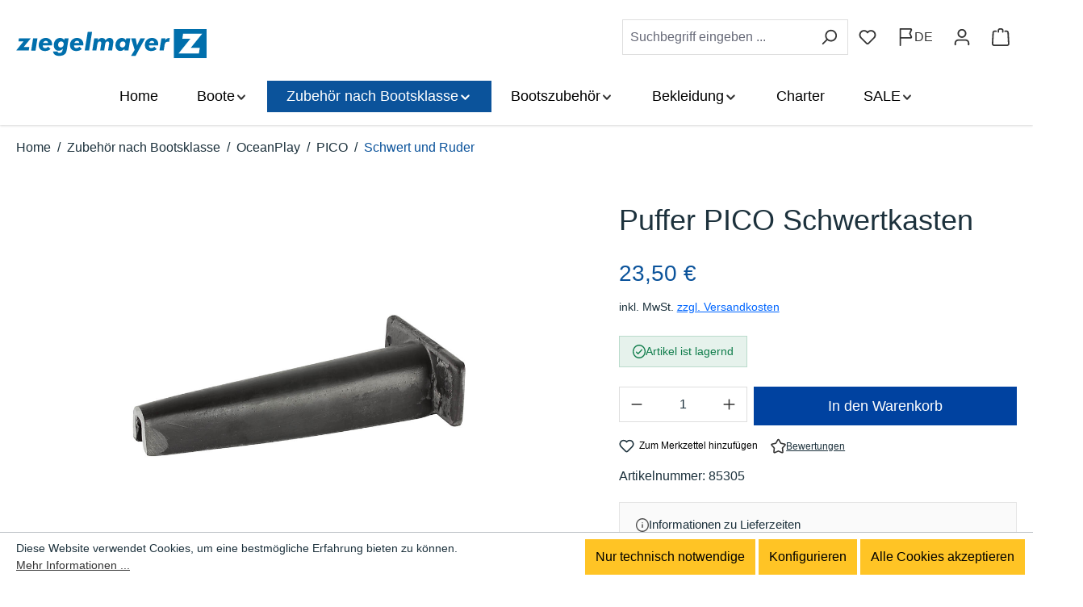

--- FILE ---
content_type: text/html; charset=UTF-8
request_url: https://www.ziegelmayer.shop/zubehoer-nach-bootsklasse/oceanplay/pico/schwert-und-ruder/puffer-pico-schwertkasten
body_size: 30711
content:
<!DOCTYPE html>
<html lang="de-DE"
      itemscope="itemscope"
      itemtype="https://schema.org/WebPage">


    
                            
    <head>
                                        <meta charset="utf-8">
            
                            <meta name="viewport"
                      content="width=device-width, initial-scale=1, shrink-to-fit=no">
            
                            <meta name="author"
                      content="">
                <meta name="robots"
                      content="index,follow">
                <meta name="revisit-after"
                      content="15 days">
                <meta name="keywords"
                      content="">
                <meta name="description"
                      content="">
            
                    <meta property="og:type"
          content="product">
    <meta property="og:site_name"
          content="Ziegelmayer Shop">
    <meta property="og:url"
          content="https://www.ziegelmayer.shop/Zubehoer-nach-Bootsklasse/OceanPlay/PICO/Schwert-und-Ruder/Puffer-PICO-Schwertkasten">
    <meta property="og:title"
          content="Puffer PICO Schwertkasten">

    <meta property="og:description"
          content="">
    <meta property="og:image"
          content="https://www.ziegelmayer.shop/media/e7/1f/d2/1699617517/85305.png?ts=1712833123">

            <meta property="product:brand"
              content="LaserPerformance">
    
            <meta property="product:price:amount"
          content="23.5">
    <meta property="product:price:currency"
          content="EUR">
    <meta property="product:product_link"
          content="https://www.ziegelmayer.shop/Zubehoer-nach-Bootsklasse/OceanPlay/PICO/Schwert-und-Ruder/Puffer-PICO-Schwertkasten">

    <meta name="twitter:card"
          content="product">
    <meta name="twitter:site"
          content="Ziegelmayer Shop">
    <meta name="twitter:title"
          content="Puffer PICO Schwertkasten">
    <meta name="twitter:description"
          content="">
    <meta name="twitter:image"
          content="https://www.ziegelmayer.shop/media/e7/1f/d2/1699617517/85305.png?ts=1712833123">


    

                            <meta itemprop="copyrightHolder"
                      content="Ziegelmayer Shop">
                <meta itemprop="copyrightYear"
                      content="">
                <meta itemprop="isFamilyFriendly"
                      content="true">
                <meta itemprop="image"
                      content="https://www.ziegelmayer.shop/media/46/55/f1/1704272662/ziegelmayer-logo.svg?ts=1704272662">
            
                                            <meta name="theme-color"
                      content="#fff">
                            
                                                
        
        
        
    <link rel="preload" href="/bundles/vrtheme/fonts/rubik-v28-latin-300.woff2" as="font" type="font/woff2" crossorigin>
    <link rel="preload" href="/bundles/vrtheme/fonts/rubik-v28-latin-300italic.woff2" as="font" type="font/woff2" crossorigin>
    <link rel="preload" href="/bundles/vrtheme/fonts/rubik-v28-latin-regular.woff2" as="font" type="font/woff2" crossorigin>
    <link rel="preload" href="/bundles/vrtheme/fonts/rubik-v28-latin-italic.woff2" as="font" type="font/woff2" crossorigin>
    <link rel="preload" href="/bundles/vrtheme/fonts/rubik-v28-latin-500.woff2" as="font" type="font/woff2" crossorigin>
    <link rel="preload" href="/bundles/vrtheme/fonts/rubik-v28-latin-500italic.woff2" as="font" type="font/woff2" crossorigin>
    <link rel="preload" href="/bundles/vrtheme/fonts/rubik-v28-latin-700.woff2" as="font" type="font/woff2" crossorigin>
    <link rel="preload" href="/bundles/vrtheme/fonts/rubik-v28-latin-700italic.woff2" as="font" type="font/woff2" crossorigin>
    

                    <link rel="icon" href="https://www.ziegelmayer.shop/media/00/da/76/1697798719/favicon.ico?ts=1697798719">
        
                                <link rel="apple-touch-icon"
                  href="https://www.ziegelmayer.shop/media/3b/5f/f5/1697798719/touch.png?ts=1697798719">
                    
            
    
    <link rel="canonical" href="https://www.ziegelmayer.shop/Zubehoer-nach-Bootsklasse/OceanPlay/PICO/Schwert-und-Ruder/Puffer-PICO-Schwertkasten">

                    <title itemprop="name">
                    Puffer PICO Schwertkasten            </title>
        
                                                                        <link rel="stylesheet"
                      href="https://www.ziegelmayer.shop/theme/391729d601802ee4090ce71121b34c9a/css/all.css?1768827866">
                                    
                    
    <script>
        window.features = JSON.parse('\u007B\u0022V6_5_0_0\u0022\u003Atrue,\u0022v6.5.0.0\u0022\u003Atrue,\u0022V6_6_0_0\u0022\u003Atrue,\u0022v6.6.0.0\u0022\u003Atrue,\u0022V6_7_0_0\u0022\u003Atrue,\u0022v6.7.0.0\u0022\u003Atrue,\u0022V6_8_0_0\u0022\u003Afalse,\u0022v6.8.0.0\u0022\u003Afalse,\u0022DISABLE_VUE_COMPAT\u0022\u003Atrue,\u0022disable.vue.compat\u0022\u003Atrue,\u0022ACCESSIBILITY_TWEAKS\u0022\u003Atrue,\u0022accessibility.tweaks\u0022\u003Atrue,\u0022TELEMETRY_METRICS\u0022\u003Afalse,\u0022telemetry.metrics\u0022\u003Afalse,\u0022FLOW_EXECUTION_AFTER_BUSINESS_PROCESS\u0022\u003Afalse,\u0022flow.execution.after.business.process\u0022\u003Afalse,\u0022PERFORMANCE_TWEAKS\u0022\u003Afalse,\u0022performance.tweaks\u0022\u003Afalse,\u0022CACHE_CONTEXT_HASH_RULES_OPTIMIZATION\u0022\u003Afalse,\u0022cache.context.hash.rules.optimization\u0022\u003Afalse,\u0022CACHE_REWORK\u0022\u003Afalse,\u0022cache.rework\u0022\u003Afalse,\u0022DEFERRED_CART_ERRORS\u0022\u003Afalse,\u0022deferred.cart.errors\u0022\u003Afalse,\u0022PRODUCT_ANALYTICS\u0022\u003Afalse,\u0022product.analytics\u0022\u003Afalse,\u0022REPEATED_PAYMENT_FINALIZE\u0022\u003Afalse,\u0022repeated.payment.finalize\u0022\u003Afalse,\u0022METEOR_TEXT_EDITOR\u0022\u003Afalse,\u0022meteor.text.editor\u0022\u003Afalse,\u0022SSO\u0022\u003Afalse,\u0022sso\u0022\u003Afalse,\u0022ADMIN_VITE\u0022\u003Afalse,\u0022admin.vite\u0022\u003Afalse,\u0022RULE_BUILDER\u0022\u003Atrue,\u0022rule.builder\u0022\u003Atrue,\u0022FLOW_BUILDER\u0022\u003Atrue,\u0022flow.builder\u0022\u003Atrue,\u0022ADVANCED_SEARCH\u0022\u003Atrue,\u0022advanced.search\u0022\u003Atrue,\u0022RETURNS_MANAGEMENT\u0022\u003Afalse,\u0022returns.management\u0022\u003Afalse,\u0022TEXT_GENERATOR\u0022\u003Atrue,\u0022text.generator\u0022\u003Atrue,\u0022CHECKOUT_SWEETENER\u0022\u003Atrue,\u0022checkout.sweetener\u0022\u003Atrue,\u0022IMAGE_CLASSIFICATION\u0022\u003Atrue,\u0022image.classification\u0022\u003Atrue,\u0022PROPERTY_EXTRACTOR\u0022\u003Atrue,\u0022property.extractor\u0022\u003Atrue,\u0022REVIEW_SUMMARY\u0022\u003Atrue,\u0022review.summary\u0022\u003Atrue,\u0022REVIEW_TRANSLATOR\u0022\u003Atrue,\u0022review.translator\u0022\u003Atrue,\u0022CONTENT_GENERATOR\u0022\u003Atrue,\u0022content.generator\u0022\u003Atrue,\u0022EXPORT_ASSISTANT\u0022\u003Atrue,\u0022export.assistant\u0022\u003Atrue,\u0022QUICK_ORDER\u0022\u003Atrue,\u0022quick.order\u0022\u003Atrue,\u0022EMPLOYEE_MANAGEMENT\u0022\u003Atrue,\u0022employee.management\u0022\u003Atrue,\u0022QUOTE_MANAGEMENT\u0022\u003Atrue,\u0022quote.management\u0022\u003Atrue,\u0022CAPTCHA\u0022\u003Atrue,\u0022captcha\u0022\u003Atrue,\u0022NATURAL_LANGUAGE_SEARCH\u0022\u003Atrue,\u0022natural.language.search\u0022\u003Atrue,\u0022IMAGE_UPLOAD_SEARCH\u0022\u003Atrue,\u0022image.upload.search\u0022\u003Atrue,\u0022ORDER_APPROVAL\u0022\u003Atrue,\u0022order.approval\u0022\u003Atrue,\u0022SPATIAL_CMS_ELEMENT\u0022\u003Atrue,\u0022spatial.cms.element\u0022\u003Atrue,\u0022SHOPPING_LISTS\u0022\u003Atrue,\u0022shopping.lists\u0022\u003Atrue,\u0022TEXT_TO_IMAGE_GENERATION\u0022\u003Atrue,\u0022text.to.image.generation\u0022\u003Atrue,\u0022SPATIAL_SCENE_EDITOR\u0022\u003Afalse,\u0022spatial.scene.editor\u0022\u003Afalse,\u0022ORGANIZATION_UNITS\u0022\u003Atrue,\u0022organization.units\u0022\u003Atrue,\u0022ADVANCED_PRODUCT_CATALOGS\u0022\u003Atrue,\u0022advanced.product.catalogs\u0022\u003Atrue,\u0022BUDGET_MANAGEMENT\u0022\u003Atrue,\u0022budget.management\u0022\u003Atrue\u007D');
    </script>
        
                                                                    
            <script>
                                    window.gtagActive = true;
                    window.gtagURL = 'https://www.googletagmanager.com/gtag/js?id=G-PPMQD1F6YS';
                                        window.controllerName = 'product';
                                        window.actionName = 'index';
                    window.activeRoute = 'frontend.detail.page';
                    window.trackOrders = '1';
                    window.gtagTrackingId = 'G-PPMQD1F6YS';
                    window.dataLayer = window.dataLayer || [];
                    window.gtagConfig = {
                        'anonymize_ip': '1',
                        'cookie_domain': 'none',
                        'cookie_prefix': '_swag_ga',
                    };

                    function gtag() { dataLayer.push(arguments); }
                            </script>
            
                        <script>
                (() => {
                    const analyticsStorageEnabled = document.cookie.split(';').some((item) => item.trim().includes('google-analytics-enabled=1'));
                    const adsEnabled = document.cookie.split(';').some((item) => item.trim().includes('google-ads-enabled=1'));

                    // Always set default consent (only denied is allowed with default)
                    gtag('consent', 'default', {
                        'ad_user_data': 'denied',
                        'ad_storage': 'denied',
                        'ad_personalization': 'denied',
                        'analytics_storage': 'denied'
                    });

                    // Only update consents that were granted
                    const consentUpdate = {};

                    if (adsEnabled) {
                        consentUpdate.ad_user_data = 'granted';
                        consentUpdate.ad_storage = 'granted';
                        consentUpdate.ad_personalization = 'granted';
                    }

                    if (analyticsStorageEnabled) {
                        consentUpdate.analytics_storage = 'granted';
                    }

                    if (Object.keys(consentUpdate).length > 0) {
                        gtag('consent', 'update', consentUpdate);
                    }
                })();
            </script>
            

    <!-- Shopware Analytics -->
    <script>
        window.shopwareAnalytics = {
            trackingId: '',
            merchantConsent: true,
            debug: false,
            storefrontController: 'Product',
            storefrontAction: 'index',
            storefrontRoute: 'frontend.detail.page',
            storefrontCmsPageType:  'product_detail' ,
        };
    </script>
    <!-- End Shopware Analytics -->
        
                                
            

    
                
                                    <script>
                    window.useDefaultCookieConsent = true;
                </script>
                    
                    		                                        <script>
                window.activeNavigationId = '018bb90a6f63723091a8da9cae40466d';
                window.activeRoute = 'frontend.detail.page';
                window.activeRouteParameters = '\u007B\u0022_httpCache\u0022\u003Atrue,\u0022productId\u0022\u003A\u0022018bb90a852e7260ad3d11724d7cee70\u0022\u007D';
                window.router = {
                    'frontend.cart.offcanvas': '/checkout/offcanvas',
                    'frontend.cookie.offcanvas': '/cookie/offcanvas',
                    'frontend.cookie.groups': '/cookie/groups',
                    'frontend.checkout.finish.page': '/checkout/finish',
                    'frontend.checkout.info': '/widgets/checkout/info',
                    'frontend.menu.offcanvas': '/widgets/menu/offcanvas',
                    'frontend.cms.page': '/widgets/cms',
                    'frontend.cms.navigation.page': '/widgets/cms/navigation',
                    'frontend.country.country-data': '/country/country-state-data',
                    'frontend.app-system.generate-token': '/app-system/Placeholder/generate-token',
                    'frontend.gateway.context': '/gateway/context',
                    'frontend.cookie.consent.offcanvas': '/cookie/consent-offcanvas',
                    'frontend.account.login.page': '/account/login',
                    };
                window.salesChannelId = '018bb90a74027386b5e8db62e89914c2';
            </script>
        
    

            
    

            <script>
            window.router = {
                ...window.router,
                'frontend.account.advanced-product-catalogs.categories': '/account/advanced-product-catalogs/categories',
                'frontend.account.advanced-product-catalogs.categories.search': '/account/advanced-product-catalogs/categories/search',
                'frontend.account.advanced-product-catalogs.save': '/account/advanced-product-catalogs/save'
            }
        </script>
    

            <script>
            window.router = {
                ...window.router,
                'frontend.budget.recipients.delete': '/budget/id/recipients/delete',
                'frontend.budget.recipients.store': '/budget/id/recipients',
                'frontend.budgets.employees': '/budget/employees',
                'frontend.budgets.organizations': '/budget/organizations',
            }
        </script>
    

        
    <script>
        window.router['widgets.swag.cmsExtensions.quickview'] = '/swag/cms-extensions/quickview';
        window.router['widgets.swag.cmsExtensions.quickview.variant'] = '/swag/cms-extensions/quickview/variant';
    </script>


    <script>
        window.router['frontend.shopware_analytics.customer.data'] = '/storefront/script/shopware-analytics-customer'
    </script>


    <script>
        window.router['frontend.product.review.translate'] = '/translate-review';
    </script>

                                <script>
                
                window.breakpoints = JSON.parse('\u007B\u0022xs\u0022\u003A0,\u0022sm\u0022\u003A576,\u0022md\u0022\u003A768,\u0022lg\u0022\u003A992,\u0022xl\u0022\u003A1200,\u0022xxl\u0022\u003A1400\u007D');
            </script>
        
                                    <script>
                    window.customerLoggedInState = 0;

                    window.wishlistEnabled = 1;
                </script>
                    
                        
                        
    <script>
        window.validationMessages = JSON.parse('\u007B\u0022required\u0022\u003A\u0022Die\u0020Eingabe\u0020darf\u0020nicht\u0020leer\u0020sein.\u0022,\u0022email\u0022\u003A\u0022Ung\\u00fcltige\u0020E\u002DMail\u002DAdresse.\u0020Die\u0020E\u002DMail\u0020ben\\u00f6tigt\u0020das\u0020Format\u0020\\\u0022nutzer\u0040beispiel.de\\\u0022.\u0022,\u0022confirmation\u0022\u003A\u0022Ihre\u0020Eingaben\u0020sind\u0020nicht\u0020identisch.\u0022,\u0022minLength\u0022\u003A\u0022Die\u0020Eingabe\u0020ist\u0020zu\u0020kurz.\u0022,\u0022grecaptcha\u0022\u003A\u0022Bitte\u0020akzeptieren\u0020Sie\u0020die\u0020technisch\u0020erforderlichen\u0020Cookies,\u0020um\u0020die\u0020reCAPTCHA\u002D\\u00dcberpr\\u00fcfung\u0020zu\u0020erm\\u00f6glichen.\u0022\u007D');
    </script>
        
                                                        <script>
                        window.themeJsPublicPath = 'https://www.ziegelmayer.shop/theme/391729d601802ee4090ce71121b34c9a/js/';
                    </script>
                                            <script type="text/javascript" src="https://www.ziegelmayer.shop/theme/391729d601802ee4090ce71121b34c9a/js/storefront/storefront.js?1768827866" defer></script>
                                            <script type="text/javascript" src="https://www.ziegelmayer.shop/theme/391729d601802ee4090ce71121b34c9a/js/payone-payment/payone-payment.js?1768827866" defer></script>
                                            <script type="text/javascript" src="https://www.ziegelmayer.shop/theme/391729d601802ee4090ce71121b34c9a/js/tmms-drop-down-menu/tmms-drop-down-menu.js?1768827866" defer></script>
                                            <script type="text/javascript" src="https://www.ziegelmayer.shop/theme/391729d601802ee4090ce71121b34c9a/js/pickware-shipping-bundle/pickware-shipping-bundle.js?1768827866" defer></script>
                                            <script type="text/javascript" src="https://www.ziegelmayer.shop/theme/391729d601802ee4090ce71121b34c9a/js/prems-individual-offer6/prems-individual-offer6.js?1768827866" defer></script>
                                            <script type="text/javascript" src="https://www.ziegelmayer.shop/theme/391729d601802ee4090ce71121b34c9a/js/subscription/subscription.js?1768827866" defer></script>
                                            <script type="text/javascript" src="https://www.ziegelmayer.shop/theme/391729d601802ee4090ce71121b34c9a/js/checkout-sweetener/checkout-sweetener.js?1768827866" defer></script>
                                            <script type="text/javascript" src="https://www.ziegelmayer.shop/theme/391729d601802ee4090ce71121b34c9a/js/text-translator/text-translator.js?1768827866" defer></script>
                                            <script type="text/javascript" src="https://www.ziegelmayer.shop/theme/391729d601802ee4090ce71121b34c9a/js/employee-management/employee-management.js?1768827866" defer></script>
                                            <script type="text/javascript" src="https://www.ziegelmayer.shop/theme/391729d601802ee4090ce71121b34c9a/js/quick-order/quick-order.js?1768827866" defer></script>
                                            <script type="text/javascript" src="https://www.ziegelmayer.shop/theme/391729d601802ee4090ce71121b34c9a/js/advanced-search/advanced-search.js?1768827866" defer></script>
                                            <script type="text/javascript" src="https://www.ziegelmayer.shop/theme/391729d601802ee4090ce71121b34c9a/js/captcha/captcha.js?1768827866" defer></script>
                                            <script type="text/javascript" src="https://www.ziegelmayer.shop/theme/391729d601802ee4090ce71121b34c9a/js/quote-management/quote-management.js?1768827866" defer></script>
                                            <script type="text/javascript" src="https://www.ziegelmayer.shop/theme/391729d601802ee4090ce71121b34c9a/js/a-i-search/a-i-search.js?1768827866" defer></script>
                                            <script type="text/javascript" src="https://www.ziegelmayer.shop/theme/391729d601802ee4090ce71121b34c9a/js/spatial-cms-element/spatial-cms-element.js?1768827866" defer></script>
                                            <script type="text/javascript" src="https://www.ziegelmayer.shop/theme/391729d601802ee4090ce71121b34c9a/js/order-approval/order-approval.js?1768827866" defer></script>
                                            <script type="text/javascript" src="https://www.ziegelmayer.shop/theme/391729d601802ee4090ce71121b34c9a/js/shopping-list/shopping-list.js?1768827866" defer></script>
                                            <script type="text/javascript" src="https://www.ziegelmayer.shop/theme/391729d601802ee4090ce71121b34c9a/js/organization-unit/organization-unit.js?1768827866" defer></script>
                                            <script type="text/javascript" src="https://www.ziegelmayer.shop/theme/391729d601802ee4090ce71121b34c9a/js/advanced-product-catalogs/advanced-product-catalogs.js?1768827866" defer></script>
                                            <script type="text/javascript" src="https://www.ziegelmayer.shop/theme/391729d601802ee4090ce71121b34c9a/js/budget-management/budget-management.js?1768827866" defer></script>
                                            <script type="text/javascript" src="https://www.ziegelmayer.shop/theme/391729d601802ee4090ce71121b34c9a/js/swag-cms-extensions/swag-cms-extensions.js?1768827866" defer></script>
                                            <script type="text/javascript" src="https://www.ziegelmayer.shop/theme/391729d601802ee4090ce71121b34c9a/js/swag-customized-products/swag-customized-products.js?1768827866" defer></script>
                                            <script type="text/javascript" src="https://www.ziegelmayer.shop/theme/391729d601802ee4090ce71121b34c9a/js/swag-custom-notification/swag-custom-notification.js?1768827866" defer></script>
                                            <script type="text/javascript" src="https://www.ziegelmayer.shop/theme/391729d601802ee4090ce71121b34c9a/js/swag-analytics/swag-analytics.js?1768827866" defer></script>
                                            <script type="text/javascript" src="https://www.ziegelmayer.shop/theme/391729d601802ee4090ce71121b34c9a/js/vr-theme/vr-theme.js?1768827866" defer></script>
                                                            </head>

        <body class="        is-ctl-product is-act-index is-active-route-frontend-detail-page
     is-act-home-main
    ">

            
                
    
    
            <div id="page-top" class="skip-to-content bg-primary-subtle text-primary-emphasis overflow-hidden" tabindex="-1">
        <div class="container skip-to-content-container d-flex justify-content-center visually-hidden-focusable">
                                                                        <a href="#content-main" class="skip-to-content-link text-dark d-inline-flex text-decoration-underline m-1 p-2 fw-bold gap-2">
                            Zum Hauptinhalt springen
                        </a>
                                    
                                                            <a href="#header-main-search-input" class="skip-to-content-link text-dark d-inline-flex text-decoration-underline m-1 p-2 fw-bold gap-2 d-none d-sm-block">
                            Zur Suche springen
                        </a>
                                    
                                                            <a href="#main-navigation-menu" class="skip-to-content-link text-dark d-inline-flex text-decoration-underline m-1 p-2 fw-bold gap-2 d-none d-lg-block">
                            Zur Hauptnavigation springen
                        </a>
                                                        </div>
    </div>
    
                    
                        <noscript class="noscript-main">
                
    <div role="alert"
         aria-live="polite"
         class="alert alert-info d-flex align-items-center">

                                                                        
                                                    <span class="icon icon-info" aria-hidden="true">
                                        <svg xmlns="http://www.w3.org/2000/svg" xmlns:xlink="http://www.w3.org/1999/xlink" width="24" height="24" viewBox="0 0 24 24"><defs><path d="M12 7c.5523 0 1 .4477 1 1s-.4477 1-1 1-1-.4477-1-1 .4477-1 1-1zm1 9c0 .5523-.4477 1-1 1s-1-.4477-1-1v-5c0-.5523.4477-1 1-1s1 .4477 1 1v5zm11-4c0 6.6274-5.3726 12-12 12S0 18.6274 0 12 5.3726 0 12 0s12 5.3726 12 12zM12 2C6.4772 2 2 6.4772 2 12s4.4772 10 10 10 10-4.4772 10-10S17.5228 2 12 2z" id="icons-default-info" /></defs><use xlink:href="#icons-default-info" fill="#758CA3" fill-rule="evenodd" /></svg>
                    </span>                                                    
                                    
                    <div class="alert-content-container">
                                                    
                                                                Um unseren Shop in vollem Umfang nutzen zu können, empfehlen wir Ihnen Javascript in Ihrem Browser zu aktivieren.
                                    

                    
    
                                                                </div>
            </div>
            </noscript>
        
                                
    
        <header class="header-main">
                            <div class="container">
                        
                <div class="row align-items-center header-row">
                <div class="col-sm-6 col-md-auto col-12 header-logo-col order-1">
            <div class="header-logo-main text-center">
                    <a class="header-logo-main-link"
               href="/"
               title="Zur Startseite gehen">
                                        <picture class="header-logo-picture d-block m-auto">
                                                                            
                                                                            
                                                                                    <img src="https://www.ziegelmayer.shop/media/46/55/f1/1704272662/ziegelmayer-logo.svg?ts=1704272662"
                                     alt="Zur Startseite gehen"
                                     class="img-fluid header-logo-main-img">
                                                                        </picture>
                

    <span class="shop-title hidden">ZIEGELMAYER Shop</span>
            </a>
            </div>
    </div>
            <div class="col-md-12 d-none d-lg-block header-nav-col order-3 is-sticky">
                <div class="container">
        
            
                        <div class="navbar-wrapper navbar-wrapper-dropdown has-dropdownmenu dropdownmenu-open-last-childrens-to-left"
                 data-tmms-dropdown-menu-right="true"
                 data-tmms-dropdown-menu-right-plugin-options='{
                    "dropdownMenuMultiLineOpenLastChildToLeft": "1",
                    "dropdownMenuNumberMainNavigationMenuItemsOpenToLeft": "3",
                    "dropdownMenuMinimumNumberMainNavigationMenuItemsOpenToLeft": "4"
                 }'>
                
                            <nav class="navbar navbar-expand-lg main-navigation-menu"
                 id="main-navigation-menu"
                 itemscope="itemscope"
                 itemtype="https://schema.org/SiteNavigationElement"
                 data-navbar="true"
                 data-navbar-options="{&quot;pathIdList&quot;:[&quot;018bb90a6ced7131a9aa8800c94e1806&quot;,&quot;018bb90a6d2e715e92261baa2796a91c&quot;,&quot;018bb90a6f1b736aa33700766e49e74c&quot;]}"
                 aria-label="Hauptnavigation"
            >
                <div class="collapse navbar-collapse" id="main_nav">
                    <ul class="navbar-nav main-navigation-menu-list flex-wrap">
                        
                            
                        
                                                                        <li class="nav-item nav-item-018bb90a6bc972619fcd58c0aeb32e2e">
                                    <a class="nav-link main-navigation-link home-link root nav-item-018bb90a6bc972619fcd58c0aeb32e2e-link"
                                       href="/"
                                       itemprop="url"
                                       title="Home">
                                        <span itemprop="name" class="main-navigation-link-text">Home</span>
                                    </a>
                                </li>
                                                    

                        
    
                            
                                                                    
                                    <li class="nav-item nav-item-018bb90a6ced7131a9aa8800c1aedeea root dropdown has-children">
                    <span class="nav-item-link-container nav-item-018bb90a6ced7131a9aa8800c1aedeea-link-container root p-2 dropdown has-children">
                                                    <a class="nav-link nav-item-018bb90a6ced7131a9aa8800c1aedeea-link root main-navigation-link p-2 has-children"
                                href="https://www.ziegelmayer.shop/Boote/"
                                                                itemprop="url"
                                title="Boote">
                                <span class="main-navigation-link-text">
                                    <span class="main-navigation-link-text-inner" itemprop="name">
                                        Boote

                                                                                                                                    <span class="icon icon-arrow-medium-down icon-xs" aria-hidden="true">
                                        <svg xmlns="http://www.w3.org/2000/svg" xmlns:xlink="http://www.w3.org/1999/xlink" width="16" height="16" viewBox="0 0 16 16"><defs><path id="icons-solid-arrow-medium-down" d="M4.7071 6.2929c-.3905-.3905-1.0237-.3905-1.4142 0-.3905.3905-.3905 1.0237 0 1.4142l4 4c.3905.3905 1.0237.3905 1.4142 0l4-4c.3905-.3905.3905-1.0237 0-1.4142-.3905-.3905-1.0237-.3905-1.4142 0L8 9.5858l-3.2929-3.293z" /></defs><use xlink:href="#icons-solid-arrow-medium-down" fill="#758CA3" fill-rule="evenodd" /></svg>
                    </span>                                                                                                                        </span>
                                </span>
                            </a>
                        
                                                                                    <div class="dropdown-menu dropdown-menu-level-0">
                                                                            			        		                
		                            <div class="nav-item nav-item-018bb90a6d1570d9bdfb09f4f05f7964">
                    <div class="nav-link nav-item-018bb90a6d1570d9bdfb09f4f05f7964-link main-navigation-link has-no-children dropend">
                                                                                    <div class="nav-item nav-item-018bb90a6d1570d9bdfb09f4f05f7964">
                                    <a class="nav-link nav-item-018bb90a6d1570d9bdfb09f4f05f7964-link main-navigation-link p-2 nav-item-018bb90a6d1570d9bdfb09f4f05f7964 has-no-children"
                                        href="https://www.ziegelmayer.shop/Boote/RS-Sailing/"
                                                                                itemprop="url"
                                        title="RS Sailing">
                                        <span class="main-navigation-link-text">
                                            <span class="main-navigation-link-text-inner" itemprop="name">
                                                
                                                RS Sailing

                                                                                            </span>
                                        </span>
                                    </a>
                                </div>
                                                    
                                            </div>
                </div>
            					        		                
		                            <div class="nav-item nav-item-018bb90a6d1871199963c81cba7814af">
                    <div class="nav-link nav-item-018bb90a6d1871199963c81cba7814af-link main-navigation-link has-no-children dropend">
                                                                                    <div class="nav-item nav-item-018bb90a6d1871199963c81cba7814af">
                                    <a class="nav-link nav-item-018bb90a6d1871199963c81cba7814af-link main-navigation-link p-2 nav-item-018bb90a6d1871199963c81cba7814af has-no-children"
                                        href="https://www.ziegelmayer.shop/Boote/ILCA/"
                                                                                itemprop="url"
                                        title="ILCA">
                                        <span class="main-navigation-link-text">
                                            <span class="main-navigation-link-text-inner" itemprop="name">
                                                
                                                ILCA

                                                                                            </span>
                                        </span>
                                    </a>
                                </div>
                                                    
                                            </div>
                </div>
            					        		                
		                            <div class="nav-item nav-item-0197e559d5097c43a9049134b2cb1270">
                    <div class="nav-link nav-item-0197e559d5097c43a9049134b2cb1270-link main-navigation-link has-no-children dropend">
                                                                                    <div class="nav-item nav-item-0197e559d5097c43a9049134b2cb1270">
                                    <a class="nav-link nav-item-0197e559d5097c43a9049134b2cb1270-link main-navigation-link p-2 nav-item-0197e559d5097c43a9049134b2cb1270 has-no-children"
                                        href="https://www.ziegelmayer.shop/Boote/Optimist-Segeljolle"
                                                                                itemprop="url"
                                        title="Opti">
                                        <span class="main-navigation-link-text">
                                            <span class="main-navigation-link-text-inner" itemprop="name">
                                                
                                                Opti

                                                                                            </span>
                                        </span>
                                    </a>
                                </div>
                                                    
                                            </div>
                </div>
            					        		                
		                            <div class="nav-item nav-item-018bb90a6d1670dfae2c88f39c40b6e4">
                    <div class="nav-link nav-item-018bb90a6d1670dfae2c88f39c40b6e4-link main-navigation-link has-no-children dropend">
                                                                                    <div class="nav-item nav-item-018bb90a6d1670dfae2c88f39c40b6e4">
                                    <a class="nav-link nav-item-018bb90a6d1670dfae2c88f39c40b6e4-link main-navigation-link p-2 nav-item-018bb90a6d1670dfae2c88f39c40b6e4 has-no-children"
                                        href="https://www.ziegelmayer.shop/Boote/WASZP/"
                                                                                itemprop="url"
                                        title="WASZP">
                                        <span class="main-navigation-link-text">
                                            <span class="main-navigation-link-text-inner" itemprop="name">
                                                
                                                WASZP

                                                                                            </span>
                                        </span>
                                    </a>
                                </div>
                                                    
                                            </div>
                </div>
            					        		                
		                            <div class="nav-item nav-item-018ec71d93c1713095c4aa3df60ad657">
                    <div class="nav-link nav-item-018ec71d93c1713095c4aa3df60ad657-link main-navigation-link has-no-children dropend">
                                                                                    <div class="nav-item nav-item-018ec71d93c1713095c4aa3df60ad657">
                                    <a class="nav-link nav-item-018ec71d93c1713095c4aa3df60ad657-link main-navigation-link p-2 nav-item-018ec71d93c1713095c4aa3df60ad657 has-no-children"
                                        href="https://www.ziegelmayer.shop/Boote/SWITCH-One-Design/"
                                                                                itemprop="url"
                                        title="SWITCH One Design">
                                        <span class="main-navigation-link-text">
                                            <span class="main-navigation-link-text-inner" itemprop="name">
                                                
                                                SWITCH One Design

                                                                                            </span>
                                        </span>
                                    </a>
                                </div>
                                                    
                                            </div>
                </div>
            					        		                
		                            <div class="nav-item nav-item-018bb90a6d1a722fbf96d4816fcc692f">
                    <div class="nav-link nav-item-018bb90a6d1a722fbf96d4816fcc692f-link main-navigation-link has-no-children dropend">
                                                                                    <div class="nav-item nav-item-018bb90a6d1a722fbf96d4816fcc692f">
                                    <a class="nav-link nav-item-018bb90a6d1a722fbf96d4816fcc692f-link main-navigation-link p-2 nav-item-018bb90a6d1a722fbf96d4816fcc692f has-no-children"
                                        href="https://www.ziegelmayer.shop/Boote/Birdyfish/"
                                                                                itemprop="url"
                                        title="BirdyFish">
                                        <span class="main-navigation-link-text">
                                            <span class="main-navigation-link-text-inner" itemprop="name">
                                                
                                                BirdyFish

                                                                                            </span>
                                        </span>
                                    </a>
                                </div>
                                                    
                                            </div>
                </div>
            					        		                
		                            <div class="nav-item nav-item-018bb90a6d1973b1af064dba2ca28eee">
                    <div class="nav-link nav-item-018bb90a6d1973b1af064dba2ca28eee-link main-navigation-link has-no-children dropend">
                                                                                    <div class="nav-item nav-item-018bb90a6d1973b1af064dba2ca28eee">
                                    <a class="nav-link nav-item-018bb90a6d1973b1af064dba2ca28eee-link main-navigation-link p-2 nav-item-018bb90a6d1973b1af064dba2ca28eee has-no-children"
                                        href="https://www.ziegelmayer.shop/OceanPlay-Segeljollen/"
                                                                                itemprop="url"
                                        title="OceanPlay">
                                        <span class="main-navigation-link-text">
                                            <span class="main-navigation-link-text-inner" itemprop="name">
                                                
                                                OceanPlay

                                                                                            </span>
                                        </span>
                                    </a>
                                </div>
                                                    
                                            </div>
                </div>
            					        		                
		                            <div class="nav-item nav-item-018d8441ca537c55b21aaade9b0cbbfb">
                    <div class="nav-link nav-item-018d8441ca537c55b21aaade9b0cbbfb-link main-navigation-link has-no-children dropend">
                                                                                    <div class="nav-item nav-item-018d8441ca537c55b21aaade9b0cbbfb">
                                    <a class="nav-link nav-item-018d8441ca537c55b21aaade9b0cbbfb-link main-navigation-link p-2 nav-item-018d8441ca537c55b21aaade9b0cbbfb has-no-children"
                                        href="https://www.ziegelmayer.shop/Boote/FOILSZ/"
                                                                                itemprop="url"
                                        title="FOILSZ">
                                        <span class="main-navigation-link-text">
                                            <span class="main-navigation-link-text-inner" itemprop="name">
                                                
                                                FOILSZ

                                                                                            </span>
                                        </span>
                                    </a>
                                </div>
                                                    
                                            </div>
                </div>
            					        		                
		                            <div class="nav-item nav-item-018bb90a6ce37074ac0aae65b7100bf6">
                    <div class="nav-link nav-item-018bb90a6ce37074ac0aae65b7100bf6-link main-navigation-link has-no-children dropend">
                                                                                    <div class="nav-item nav-item-018bb90a6ce37074ac0aae65b7100bf6">
                                    <a class="nav-link nav-item-018bb90a6ce37074ac0aae65b7100bf6-link main-navigation-link p-2 nav-item-018bb90a6ce37074ac0aae65b7100bf6 has-no-children"
                                        href="https://www.rc-laser.shop"
                                                                                itemprop="url"
                                        title="RC-Laser">
                                        <span class="main-navigation-link-text">
                                            <span class="main-navigation-link-text-inner" itemprop="name">
                                                
                                                RC-Laser

                                                                                            </span>
                                        </span>
                                    </a>
                                </div>
                                                    
                                            </div>
                </div>
            					        		                
		                            <div class="nav-item nav-item-019a06a6ae557c18bb32bc08d4e6e191">
                    <div class="nav-link nav-item-019a06a6ae557c18bb32bc08d4e6e191-link main-navigation-link has-no-children dropend">
                                                                                    <div class="nav-item nav-item-019a06a6ae557c18bb32bc08d4e6e191">
                                    <a class="nav-link nav-item-019a06a6ae557c18bb32bc08d4e6e191-link main-navigation-link p-2 nav-item-019a06a6ae557c18bb32bc08d4e6e191 has-no-children"
                                        href="https://www.ziegelmayer.shop/Boote/29er-Skiff/"
                                                                                itemprop="url"
                                        title="29er">
                                        <span class="main-navigation-link-text">
                                            <span class="main-navigation-link-text-inner" itemprop="name">
                                                
                                                29er

                                                                                            </span>
                                        </span>
                                    </a>
                                </div>
                                                    
                                            </div>
                </div>
            					        		                
		                            <div class="nav-item nav-item-019a06a6c529770fabdc288988aab87c">
                    <div class="nav-link nav-item-019a06a6c529770fabdc288988aab87c-link main-navigation-link has-no-children dropend">
                                                                                    <div class="nav-item nav-item-019a06a6c529770fabdc288988aab87c">
                                    <a class="nav-link nav-item-019a06a6c529770fabdc288988aab87c-link main-navigation-link p-2 nav-item-019a06a6c529770fabdc288988aab87c has-no-children"
                                        href="https://www.ziegelmayer.shop/Boote/49er-49erFX/"
                                                                                itemprop="url"
                                        title="49er | 49erFX">
                                        <span class="main-navigation-link-text">
                                            <span class="main-navigation-link-text-inner" itemprop="name">
                                                
                                                49er | 49erFX

                                                                                            </span>
                                        </span>
                                    </a>
                                </div>
                                                    
                                            </div>
                </div>
            					        		                
		                            <div class="nav-item nav-item-019acad3060a7b55a269a07a91253cb6">
                    <div class="nav-link nav-item-019acad3060a7b55a269a07a91253cb6-link main-navigation-link has-no-children dropend">
                                                                                    <div class="nav-item nav-item-019acad3060a7b55a269a07a91253cb6">
                                    <a class="nav-link nav-item-019acad3060a7b55a269a07a91253cb6-link main-navigation-link p-2 nav-item-019acad3060a7b55a269a07a91253cb6 has-no-children"
                                        href="https://www.ziegelmayer.shop/Boote/VSR-Coachboote/"
                                                                                itemprop="url"
                                        title="VSR Motorboote">
                                        <span class="main-navigation-link-text">
                                            <span class="main-navigation-link-text-inner" itemprop="name">
                                                
                                                VSR Motorboote

                                                                                            </span>
                                        </span>
                                    </a>
                                </div>
                                                    
                                            </div>
                </div>
            			                                                                    </div>
                                                                        </span>
                </li>
                                                                
                                    <li class="nav-item nav-item-018bb90a6ced7131a9aa8800c94e1806 root dropdown has-children">
                    <span class="nav-item-link-container nav-item-018bb90a6ced7131a9aa8800c94e1806-link-container root p-2 dropdown has-children">
                                                    <a class="nav-link nav-item-018bb90a6ced7131a9aa8800c94e1806-link root main-navigation-link p-2 has-children"
                                href="https://www.ziegelmayer.shop/Zubehoer-nach-Bootsklasse/"
                                                                itemprop="url"
                                title="Zubehör nach Bootsklasse">
                                <span class="main-navigation-link-text">
                                    <span class="main-navigation-link-text-inner" itemprop="name">
                                        Zubehör nach Bootsklasse

                                                                                                                                    <span class="icon icon-arrow-medium-down icon-xs" aria-hidden="true">
                                        <svg xmlns="http://www.w3.org/2000/svg" xmlns:xlink="http://www.w3.org/1999/xlink" width="16" height="16" viewBox="0 0 16 16"><use xlink:href="#icons-solid-arrow-medium-down" fill="#758CA3" fill-rule="evenodd" /></svg>
                    </span>                                                                                                                        </span>
                                </span>
                            </a>
                        
                                                                                    <div class="dropdown-menu dropdown-menu-level-0">
                                                                            			        		                
		                            <div class="nav-item nav-item-018bb90a6d2b73ea8bce2fa21ce241ed">
                    <div class="nav-link nav-item-018bb90a6d2b73ea8bce2fa21ce241ed-link main-navigation-link dropdown has-children dropend">
                                                                                    <div class="nav-item nav-item-018bb90a6d2b73ea8bce2fa21ce241ed">
                                    <a class="nav-link nav-item-018bb90a6d2b73ea8bce2fa21ce241ed-link main-navigation-link p-2 nav-item-018bb90a6d2b73ea8bce2fa21ce241ed has-children"
                                        href="https://www.ziegelmayer.shop/Zubehoer-nach-Bootsklasse/ILCA.Laser/"
                                                                                itemprop="url"
                                        title="ILCA">
                                        <span class="main-navigation-link-text">
                                            <span class="main-navigation-link-text-inner" itemprop="name">
                                                                                                                                                                                                                        <span class="icon icon-arrow-medium-left icon-xs" aria-hidden="true">
                                        <svg xmlns="http://www.w3.org/2000/svg" xmlns:xlink="http://www.w3.org/1999/xlink" width="16" height="16" viewBox="0 0 16 16"><defs><path id="icons-solid-arrow-medium-left" d="M4.7071 5.2929c-.3905-.3905-1.0237-.3905-1.4142 0-.3905.3905-.3905 1.0237 0 1.4142l4 4c.3905.3905 1.0237.3905 1.4142 0l4-4c.3905-.3905.3905-1.0237 0-1.4142-.3905-.3905-1.0237-.3905-1.4142 0L8 8.5858l-3.2929-3.293z" /></defs><use transform="matrix(0 -1 -1 0 16 16)" xlink:href="#icons-solid-arrow-medium-left" fill="#758CA3" fill-rule="evenodd" /></svg>
                    </span>                                                                                                                                                            
                                                ILCA

                                                                                                                                                            <span class="icon icon-arrow-medium-right icon-xs" aria-hidden="true">
                                        <svg xmlns="http://www.w3.org/2000/svg" xmlns:xlink="http://www.w3.org/1999/xlink" width="16" height="16" viewBox="0 0 16 16"><defs><path id="icons-solid-arrow-medium-right" d="M4.7071 5.2929c-.3905-.3905-1.0237-.3905-1.4142 0-.3905.3905-.3905 1.0237 0 1.4142l4 4c.3905.3905 1.0237.3905 1.4142 0l4-4c.3905-.3905.3905-1.0237 0-1.4142-.3905-.3905-1.0237-.3905-1.4142 0L8 8.5858l-3.2929-3.293z" /></defs><use transform="rotate(-90 8 8)" xlink:href="#icons-solid-arrow-medium-right" fill="#758CA3" fill-rule="evenodd" /></svg>
                    </span>                                                                                                                                                </span>
                                        </span>
                                    </a>
                                </div>
                                                    
                                                                                    <div class="dropdown-menu dropdown-menu-level-1">
                                                                            			        		                
		                            <div class="nav-item nav-item-018bb90a6f287397aa5aae1ed730d6de">
                    <div class="nav-link nav-item-018bb90a6f287397aa5aae1ed730d6de-link main-navigation-link has-no-children dropend">
                                                                                    <div class="nav-item nav-item-018bb90a6f287397aa5aae1ed730d6de">
                                    <a class="nav-link nav-item-018bb90a6f287397aa5aae1ed730d6de-link main-navigation-link p-2 nav-item-018bb90a6f287397aa5aae1ed730d6de has-no-children"
                                        href="https://www.ziegelmayer.shop/zubehoer-nach-boot/ilca-dinghy/zubehoer-beim-ilca-kauf/"
                                                                                itemprop="url"
                                        title="Zubehör beim ILCA Kauf">
                                        <span class="main-navigation-link-text">
                                            <span class="main-navigation-link-text-inner" itemprop="name">
                                                
                                                Zubehör beim ILCA Kauf

                                                                                            </span>
                                        </span>
                                    </a>
                                </div>
                                                    
                                            </div>
                </div>
            					        		                
		                            <div class="nav-item nav-item-018bb90a6f2a70ba99779e1a2a83c291">
                    <div class="nav-link nav-item-018bb90a6f2a70ba99779e1a2a83c291-link main-navigation-link has-no-children dropend">
                                                                                    <div class="nav-item nav-item-018bb90a6f2a70ba99779e1a2a83c291">
                                    <a class="nav-link nav-item-018bb90a6f2a70ba99779e1a2a83c291-link main-navigation-link p-2 nav-item-018bb90a6f2a70ba99779e1a2a83c291 has-no-children"
                                        href="https://www.ziegelmayer.shop/segel-ilca-laser-uebersicht/"
                                                                                itemprop="url"
                                        title="Segel / -zubehör">
                                        <span class="main-navigation-link-text">
                                            <span class="main-navigation-link-text-inner" itemprop="name">
                                                
                                                Segel / -zubehör

                                                                                            </span>
                                        </span>
                                    </a>
                                </div>
                                                    
                                            </div>
                </div>
            					        		                
		                            <div class="nav-item nav-item-018bb90a6f2b73a4bb0ca8a679d5a50f">
                    <div class="nav-link nav-item-018bb90a6f2b73a4bb0ca8a679d5a50f-link main-navigation-link has-no-children dropend">
                                                                                    <div class="nav-item nav-item-018bb90a6f2b73a4bb0ca8a679d5a50f">
                                    <a class="nav-link nav-item-018bb90a6f2b73a4bb0ca8a679d5a50f-link main-navigation-link p-2 nav-item-018bb90a6f2b73a4bb0ca8a679d5a50f has-no-children"
                                        href="https://www.ziegelmayer.shop/zubehoer-nach-boot/ilca-dinghy/rigg-masttop-mastunterteil-baum/"
                                                                                itemprop="url"
                                        title="Riggteile: Masten und Bäume">
                                        <span class="main-navigation-link-text">
                                            <span class="main-navigation-link-text-inner" itemprop="name">
                                                
                                                Riggteile: Masten und Bäume

                                                                                            </span>
                                        </span>
                                    </a>
                                </div>
                                                    
                                            </div>
                </div>
            					        		                
		                            <div class="nav-item nav-item-018bb90a6f2d73ad8742d60146ee7cef">
                    <div class="nav-link nav-item-018bb90a6f2d73ad8742d60146ee7cef-link main-navigation-link has-no-children dropend">
                                                                                    <div class="nav-item nav-item-018bb90a6f2d73ad8742d60146ee7cef">
                                    <a class="nav-link nav-item-018bb90a6f2d73ad8742d60146ee7cef-link main-navigation-link p-2 nav-item-018bb90a6f2d73ad8742d60146ee7cef has-no-children"
                                        href="https://www.ziegelmayer.shop/zubehoer-nach-boot/ilca-dinghy/schwert-ruder-pinne/"
                                                                                itemprop="url"
                                        title="Schwert | Ruder | Pinne">
                                        <span class="main-navigation-link-text">
                                            <span class="main-navigation-link-text-inner" itemprop="name">
                                                
                                                Schwert | Ruder | Pinne

                                                                                            </span>
                                        </span>
                                    </a>
                                </div>
                                                    
                                            </div>
                </div>
            					        		                
		                            <div class="nav-item nav-item-018bb90a6f2f722196e79ab317c89bbf">
                    <div class="nav-link nav-item-018bb90a6f2f722196e79ab317c89bbf-link main-navigation-link has-no-children dropend">
                                                                                    <div class="nav-item nav-item-018bb90a6f2f722196e79ab317c89bbf">
                                    <a class="nav-link nav-item-018bb90a6f2f722196e79ab317c89bbf-link main-navigation-link p-2 nav-item-018bb90a6f2f722196e79ab317c89bbf has-no-children"
                                        href="https://www.ziegelmayer.shop/Zubehoer-nach-Bootsklasse/ILCA/Rumpfbeschlaege/"
                                                                                itemprop="url"
                                        title="Rumpfbeschläge">
                                        <span class="main-navigation-link-text">
                                            <span class="main-navigation-link-text-inner" itemprop="name">
                                                
                                                Rumpfbeschläge

                                                                                            </span>
                                        </span>
                                    </a>
                                </div>
                                                    
                                            </div>
                </div>
            					        		                
		                            <div class="nav-item nav-item-018bb90a6f3070359d562c15dd945774">
                    <div class="nav-link nav-item-018bb90a6f3070359d562c15dd945774-link main-navigation-link has-no-children dropend">
                                                                                    <div class="nav-item nav-item-018bb90a6f3070359d562c15dd945774">
                                    <a class="nav-link nav-item-018bb90a6f3070359d562c15dd945774-link main-navigation-link p-2 nav-item-018bb90a6f3070359d562c15dd945774 has-no-children"
                                        href="https://www.ziegelmayer.shop/Zubehoer-nach-Bootsklasse/ILCA/Riggbeschlaege/"
                                                                                itemprop="url"
                                        title="Riggbeschläge">
                                        <span class="main-navigation-link-text">
                                            <span class="main-navigation-link-text-inner" itemprop="name">
                                                
                                                Riggbeschläge

                                                                                            </span>
                                        </span>
                                    </a>
                                </div>
                                                    
                                            </div>
                </div>
            					        		                
		                            <div class="nav-item nav-item-018bb90a6f32708fac087127faf1604f">
                    <div class="nav-link nav-item-018bb90a6f32708fac087127faf1604f-link main-navigation-link has-no-children dropend">
                                                                                    <div class="nav-item nav-item-018bb90a6f32708fac087127faf1604f">
                                    <a class="nav-link nav-item-018bb90a6f32708fac087127faf1604f-link main-navigation-link p-2 nav-item-018bb90a6f32708fac087127faf1604f has-no-children"
                                        href="https://www.ziegelmayer.shop/zubehoer-nach-boot/ilca-dinghy/bloecke-klemmen/"
                                                                                itemprop="url"
                                        title="Blöcke, Klemmen und Bolzen">
                                        <span class="main-navigation-link-text">
                                            <span class="main-navigation-link-text-inner" itemprop="name">
                                                
                                                Blöcke, Klemmen und Bolzen

                                                                                            </span>
                                        </span>
                                    </a>
                                </div>
                                                    
                                            </div>
                </div>
            					        		                
		                            <div class="nav-item nav-item-018bb90a6f337157a6a72af5243fa2dd">
                    <div class="nav-link nav-item-018bb90a6f337157a6a72af5243fa2dd-link main-navigation-link has-no-children dropend">
                                                                                    <div class="nav-item nav-item-018bb90a6f337157a6a72af5243fa2dd">
                                    <a class="nav-link nav-item-018bb90a6f337157a6a72af5243fa2dd-link main-navigation-link p-2 nav-item-018bb90a6f337157a6a72af5243fa2dd has-no-children"
                                        href="https://www.ziegelmayer.shop/zubehoer-nach-boot/ilca-dinghy/tauwerk/"
                                                                                itemprop="url"
                                        title="Schoten, Strecker, Gummileine">
                                        <span class="main-navigation-link-text">
                                            <span class="main-navigation-link-text-inner" itemprop="name">
                                                
                                                Schoten, Strecker, Gummileine

                                                                                            </span>
                                        </span>
                                    </a>
                                </div>
                                                    
                                            </div>
                </div>
            					        		                
		                            <div class="nav-item nav-item-018bb90a6f347305b176eddd42b55260">
                    <div class="nav-link nav-item-018bb90a6f347305b176eddd42b55260-link main-navigation-link has-no-children dropend">
                                                                                    <div class="nav-item nav-item-018bb90a6f347305b176eddd42b55260">
                                    <a class="nav-link nav-item-018bb90a6f347305b176eddd42b55260-link main-navigation-link p-2 nav-item-018bb90a6f347305b176eddd42b55260 has-no-children"
                                        href="https://www.ziegelmayer.shop/zubehoer-nach-boot/ilca-dinghy/slipwagen-anhaenger/"
                                                                                itemprop="url"
                                        title="Slipwagen | Anhänger">
                                        <span class="main-navigation-link-text">
                                            <span class="main-navigation-link-text-inner" itemprop="name">
                                                
                                                Slipwagen | Anhänger

                                                                                            </span>
                                        </span>
                                    </a>
                                </div>
                                                    
                                            </div>
                </div>
            					        		                
		                            <div class="nav-item nav-item-018bb90a6f35722ab5afcf3cc9e18a78">
                    <div class="nav-link nav-item-018bb90a6f35722ab5afcf3cc9e18a78-link main-navigation-link has-no-children dropend">
                                                                                    <div class="nav-item nav-item-018bb90a6f35722ab5afcf3cc9e18a78">
                                    <a class="nav-link nav-item-018bb90a6f35722ab5afcf3cc9e18a78-link main-navigation-link p-2 nav-item-018bb90a6f35722ab5afcf3cc9e18a78 has-no-children"
                                        href="https://www.ziegelmayer.shop/zubehoer-nach-boot/ilca-dinghy/persenning-schwerttasche-masttasche/"
                                                                                itemprop="url"
                                        title="Persenninge | Schwert-/Masttaschen">
                                        <span class="main-navigation-link-text">
                                            <span class="main-navigation-link-text-inner" itemprop="name">
                                                
                                                Persenninge | Schwert-/Masttaschen

                                                                                            </span>
                                        </span>
                                    </a>
                                </div>
                                                    
                                            </div>
                </div>
            					        		                
		                            <div class="nav-item nav-item-018bb90a6f3871dab11215140ee622e3">
                    <div class="nav-link nav-item-018bb90a6f3871dab11215140ee622e3-link main-navigation-link has-no-children dropend">
                                                                                    <div class="nav-item nav-item-018bb90a6f3871dab11215140ee622e3">
                                    <a class="nav-link nav-item-018bb90a6f3871dab11215140ee622e3-link main-navigation-link p-2 nav-item-018bb90a6f3871dab11215140ee622e3 has-no-children"
                                        href="https://www.ziegelmayer.shop/zubehoer-nach-boot/ilca-dinghy/reparatur-pflege/"
                                                                                itemprop="url"
                                        title="Reparatur und Pflege">
                                        <span class="main-navigation-link-text">
                                            <span class="main-navigation-link-text-inner" itemprop="name">
                                                
                                                Reparatur und Pflege

                                                                                            </span>
                                        </span>
                                    </a>
                                </div>
                                                    
                                            </div>
                </div>
            			                                                                    </div>
                                                                        </div>
                </div>
            					        		                
		                            <div class="nav-item nav-item-0197e5599e0c77128204bebeb19e9d5d">
                    <div class="nav-link nav-item-0197e5599e0c77128204bebeb19e9d5d-link main-navigation-link dropdown has-children dropend">
                                                                                    <div class="nav-item nav-item-0197e5599e0c77128204bebeb19e9d5d">
                                    <a class="nav-link nav-item-0197e5599e0c77128204bebeb19e9d5d-link main-navigation-link p-2 nav-item-0197e5599e0c77128204bebeb19e9d5d has-children"
                                        href="https://www.ziegelmayer.shop/Zubehoer-nach-Bootsklasse/Opti/"
                                                                                itemprop="url"
                                        title="Opti">
                                        <span class="main-navigation-link-text">
                                            <span class="main-navigation-link-text-inner" itemprop="name">
                                                                                                                                                                                                                        <span class="icon icon-arrow-medium-left icon-xs" aria-hidden="true">
                                        <svg xmlns="http://www.w3.org/2000/svg" xmlns:xlink="http://www.w3.org/1999/xlink" width="16" height="16" viewBox="0 0 16 16"><use transform="matrix(0 -1 -1 0 16 16)" xlink:href="#icons-solid-arrow-medium-left" fill="#758CA3" fill-rule="evenodd" /></svg>
                    </span>                                                                                                                                                            
                                                Opti

                                                                                                                                                            <span class="icon icon-arrow-medium-right icon-xs" aria-hidden="true">
                                        <svg xmlns="http://www.w3.org/2000/svg" xmlns:xlink="http://www.w3.org/1999/xlink" width="16" height="16" viewBox="0 0 16 16"><use transform="rotate(-90 8 8)" xlink:href="#icons-solid-arrow-medium-right" fill="#758CA3" fill-rule="evenodd" /></svg>
                    </span>                                                                                                                                                </span>
                                        </span>
                                    </a>
                                </div>
                                                    
                                                                                    <div class="dropdown-menu dropdown-menu-level-1">
                                                                            			        		                
		                            <div class="nav-item nav-item-0197ea0fd052733ebdeae948d710b711">
                    <div class="nav-link nav-item-0197ea0fd052733ebdeae948d710b711-link main-navigation-link has-no-children dropend">
                                                                                    <div class="nav-item nav-item-0197ea0fd052733ebdeae948d710b711">
                                    <a class="nav-link nav-item-0197ea0fd052733ebdeae948d710b711-link main-navigation-link p-2 nav-item-0197ea0fd052733ebdeae948d710b711 has-no-children"
                                        href="https://www.ziegelmayer.shop/Zubehoer-nach-Bootsklasse/Opti/Zubehoer-beim-Kauf/"
                                                                                itemprop="url"
                                        title="Zubehör beim Kauf">
                                        <span class="main-navigation-link-text">
                                            <span class="main-navigation-link-text-inner" itemprop="name">
                                                
                                                Zubehör beim Kauf

                                                                                            </span>
                                        </span>
                                    </a>
                                </div>
                                                    
                                            </div>
                </div>
            					        		                
		                            <div class="nav-item nav-item-0197ea0fa66c769794fd61bd523627ba">
                    <div class="nav-link nav-item-0197ea0fa66c769794fd61bd523627ba-link main-navigation-link has-no-children dropend">
                                                                                    <div class="nav-item nav-item-0197ea0fa66c769794fd61bd523627ba">
                                    <a class="nav-link nav-item-0197ea0fa66c769794fd61bd523627ba-link main-navigation-link p-2 nav-item-0197ea0fa66c769794fd61bd523627ba has-no-children"
                                        href="https://www.ziegelmayer.shop/Zubehoer-nach-Bootsklasse/Opti/Segel-Zubehoer/"
                                                                                itemprop="url"
                                        title="Segel &amp; Zubehör">
                                        <span class="main-navigation-link-text">
                                            <span class="main-navigation-link-text-inner" itemprop="name">
                                                
                                                Segel &amp; Zubehör

                                                                                            </span>
                                        </span>
                                    </a>
                                </div>
                                                    
                                            </div>
                </div>
            					        		                
		                            <div class="nav-item nav-item-0197ea0c909e7d14b4ad213298d181cc">
                    <div class="nav-link nav-item-0197ea0c909e7d14b4ad213298d181cc-link main-navigation-link has-no-children dropend">
                                                                                    <div class="nav-item nav-item-0197ea0c909e7d14b4ad213298d181cc">
                                    <a class="nav-link nav-item-0197ea0c909e7d14b4ad213298d181cc-link main-navigation-link p-2 nav-item-0197ea0c909e7d14b4ad213298d181cc has-no-children"
                                        href="https://www.ziegelmayer.shop/Zubehoer-nach-Bootsklasse/Opti/Mast-Baum-Spriet/"
                                                                                itemprop="url"
                                        title="Mast / Baum / Spriet">
                                        <span class="main-navigation-link-text">
                                            <span class="main-navigation-link-text-inner" itemprop="name">
                                                
                                                Mast / Baum / Spriet

                                                                                            </span>
                                        </span>
                                    </a>
                                </div>
                                                    
                                            </div>
                </div>
            					        		                
		                            <div class="nav-item nav-item-0197ea0ce7547f4aa67161dbec65510f">
                    <div class="nav-link nav-item-0197ea0ce7547f4aa67161dbec65510f-link main-navigation-link has-no-children dropend">
                                                                                    <div class="nav-item nav-item-0197ea0ce7547f4aa67161dbec65510f">
                                    <a class="nav-link nav-item-0197ea0ce7547f4aa67161dbec65510f-link main-navigation-link p-2 nav-item-0197ea0ce7547f4aa67161dbec65510f has-no-children"
                                        href="https://www.ziegelmayer.shop/Zubehoer-nach-Bootsklasse/Opti/Schwert-Ruder-Pinne/"
                                                                                itemprop="url"
                                        title="Schwert / Ruder / Pinne">
                                        <span class="main-navigation-link-text">
                                            <span class="main-navigation-link-text-inner" itemprop="name">
                                                
                                                Schwert / Ruder / Pinne

                                                                                            </span>
                                        </span>
                                    </a>
                                </div>
                                                    
                                            </div>
                </div>
            					        		                
		                            <div class="nav-item nav-item-0197ea0eabd37cb9985287b339fd1ce7">
                    <div class="nav-link nav-item-0197ea0eabd37cb9985287b339fd1ce7-link main-navigation-link has-no-children dropend">
                                                                                    <div class="nav-item nav-item-0197ea0eabd37cb9985287b339fd1ce7">
                                    <a class="nav-link nav-item-0197ea0eabd37cb9985287b339fd1ce7-link main-navigation-link p-2 nav-item-0197ea0eabd37cb9985287b339fd1ce7 has-no-children"
                                        href="https://www.ziegelmayer.shop/Zubehoer-nach-Bootsklasse/Opti/Riggbeschlaege-zubehoer/"
                                                                                itemprop="url"
                                        title="Riggbeschläge / -zubehör">
                                        <span class="main-navigation-link-text">
                                            <span class="main-navigation-link-text-inner" itemprop="name">
                                                
                                                Riggbeschläge / -zubehör

                                                                                            </span>
                                        </span>
                                    </a>
                                </div>
                                                    
                                            </div>
                </div>
            					        		                
		                            <div class="nav-item nav-item-0197ea0d2ddb764397081cf4d89754f4">
                    <div class="nav-link nav-item-0197ea0d2ddb764397081cf4d89754f4-link main-navigation-link has-no-children dropend">
                                                                                    <div class="nav-item nav-item-0197ea0d2ddb764397081cf4d89754f4">
                                    <a class="nav-link nav-item-0197ea0d2ddb764397081cf4d89754f4-link main-navigation-link p-2 nav-item-0197ea0d2ddb764397081cf4d89754f4 has-no-children"
                                        href="https://www.ziegelmayer.shop/Zubehoer-nach-Bootsklasse/Opti/Rumpfbeschlaege-zubehoer/"
                                                                                itemprop="url"
                                        title="Rumpfbeschläge / -zubehör">
                                        <span class="main-navigation-link-text">
                                            <span class="main-navigation-link-text-inner" itemprop="name">
                                                
                                                Rumpfbeschläge / -zubehör

                                                                                            </span>
                                        </span>
                                    </a>
                                </div>
                                                    
                                            </div>
                </div>
            					        		                
		                            <div class="nav-item nav-item-0197ea0ed6cd7138a06739b247fe2193">
                    <div class="nav-link nav-item-0197ea0ed6cd7138a06739b247fe2193-link main-navigation-link has-no-children dropend">
                                                                                    <div class="nav-item nav-item-0197ea0ed6cd7138a06739b247fe2193">
                                    <a class="nav-link nav-item-0197ea0ed6cd7138a06739b247fe2193-link main-navigation-link p-2 nav-item-0197ea0ed6cd7138a06739b247fe2193 has-no-children"
                                        href="https://www.ziegelmayer.shop/Zubehoer-nach-Bootsklasse/Opti/Bloecke-Klemmen-Bolzen/"
                                                                                itemprop="url"
                                        title="Blöcke / Klemmen / Bolzen">
                                        <span class="main-navigation-link-text">
                                            <span class="main-navigation-link-text-inner" itemprop="name">
                                                
                                                Blöcke / Klemmen / Bolzen

                                                                                            </span>
                                        </span>
                                    </a>
                                </div>
                                                    
                                            </div>
                </div>
            					        		                
		                            <div class="nav-item nav-item-0197ea0f04ee79a791121f6c498444b8">
                    <div class="nav-link nav-item-0197ea0f04ee79a791121f6c498444b8-link main-navigation-link has-no-children dropend">
                                                                                    <div class="nav-item nav-item-0197ea0f04ee79a791121f6c498444b8">
                                    <a class="nav-link nav-item-0197ea0f04ee79a791121f6c498444b8-link main-navigation-link p-2 nav-item-0197ea0f04ee79a791121f6c498444b8 has-no-children"
                                        href="https://www.ziegelmayer.shop/Zubehoer-nach-Bootsklasse/Opti/Schoten-Strecker-Gummileine/"
                                                                                itemprop="url"
                                        title="Schoten / Strecker / Gummileine ">
                                        <span class="main-navigation-link-text">
                                            <span class="main-navigation-link-text-inner" itemprop="name">
                                                
                                                Schoten / Strecker / Gummileine 

                                                                                            </span>
                                        </span>
                                    </a>
                                </div>
                                                    
                                            </div>
                </div>
            					        		                
		                            <div class="nav-item nav-item-0197ea0f3f33724e9cced31298c48c65">
                    <div class="nav-link nav-item-0197ea0f3f33724e9cced31298c48c65-link main-navigation-link has-no-children dropend">
                                                                                    <div class="nav-item nav-item-0197ea0f3f33724e9cced31298c48c65">
                                    <a class="nav-link nav-item-0197ea0f3f33724e9cced31298c48c65-link main-navigation-link p-2 nav-item-0197ea0f3f33724e9cced31298c48c65 has-no-children"
                                        href="https://www.ziegelmayer.shop/Zubehoer-nach-Bootsklasse/Opti/Slipwagen/"
                                                                                itemprop="url"
                                        title="Slipwagen">
                                        <span class="main-navigation-link-text">
                                            <span class="main-navigation-link-text-inner" itemprop="name">
                                                
                                                Slipwagen

                                                                                            </span>
                                        </span>
                                    </a>
                                </div>
                                                    
                                            </div>
                </div>
            					        		                
		                            <div class="nav-item nav-item-0197ea0f594375e8ae7c04a90b839ee3">
                    <div class="nav-link nav-item-0197ea0f594375e8ae7c04a90b839ee3-link main-navigation-link has-no-children dropend">
                                                                                    <div class="nav-item nav-item-0197ea0f594375e8ae7c04a90b839ee3">
                                    <a class="nav-link nav-item-0197ea0f594375e8ae7c04a90b839ee3-link main-navigation-link p-2 nav-item-0197ea0f594375e8ae7c04a90b839ee3 has-no-children"
                                        href="https://www.ziegelmayer.shop/Zubehoer-nach-Bootsklasse/Opti/Persenninge-Schwert-Masttaschen/"
                                                                                itemprop="url"
                                        title="Persenninge / Schwert- / Masttaschen">
                                        <span class="main-navigation-link-text">
                                            <span class="main-navigation-link-text-inner" itemprop="name">
                                                
                                                Persenninge / Schwert- / Masttaschen

                                                                                            </span>
                                        </span>
                                    </a>
                                </div>
                                                    
                                            </div>
                </div>
            					        		                
		                            <div class="nav-item nav-item-0199ecc0cd217cc0a48bcea14b7f1764">
                    <div class="nav-link nav-item-0199ecc0cd217cc0a48bcea14b7f1764-link main-navigation-link has-no-children dropend">
                                                                                    <div class="nav-item nav-item-0199ecc0cd217cc0a48bcea14b7f1764">
                                    <a class="nav-link nav-item-0199ecc0cd217cc0a48bcea14b7f1764-link main-navigation-link p-2 nav-item-0199ecc0cd217cc0a48bcea14b7f1764 has-no-children"
                                        href="https://www.ziegelmayer.shop/Zubehoer-nach-Bootsklasse/Opti/Sonstiges-Equipment/"
                                                                                itemprop="url"
                                        title="Sonstiges Equipment">
                                        <span class="main-navigation-link-text">
                                            <span class="main-navigation-link-text-inner" itemprop="name">
                                                
                                                Sonstiges Equipment

                                                                                            </span>
                                        </span>
                                    </a>
                                </div>
                                                    
                                            </div>
                </div>
            			                                                                    </div>
                                                                        </div>
                </div>
            					        		                
		                            <div class="nav-item nav-item-018bb90a6d2b73ea8bce2fa2278b4cc7">
                    <div class="nav-link nav-item-018bb90a6d2b73ea8bce2fa2278b4cc7-link main-navigation-link dropdown has-children dropend">
                                                                                    <div class="nav-item nav-item-018bb90a6d2b73ea8bce2fa2278b4cc7">
                                    <a class="nav-link nav-item-018bb90a6d2b73ea8bce2fa2278b4cc7-link main-navigation-link p-2 nav-item-018bb90a6d2b73ea8bce2fa2278b4cc7 has-children"
                                        href="https://www.ziegelmayer.shop/Zubehoer-nach-Bootsklasse/RS-Sailing/"
                                                                                itemprop="url"
                                        title="RS Sailing">
                                        <span class="main-navigation-link-text">
                                            <span class="main-navigation-link-text-inner" itemprop="name">
                                                                                                                                                                                                                        <span class="icon icon-arrow-medium-left icon-xs" aria-hidden="true">
                                        <svg xmlns="http://www.w3.org/2000/svg" xmlns:xlink="http://www.w3.org/1999/xlink" width="16" height="16" viewBox="0 0 16 16"><use transform="matrix(0 -1 -1 0 16 16)" xlink:href="#icons-solid-arrow-medium-left" fill="#758CA3" fill-rule="evenodd" /></svg>
                    </span>                                                                                                                                                            
                                                RS Sailing

                                                                                                                                                            <span class="icon icon-arrow-medium-right icon-xs" aria-hidden="true">
                                        <svg xmlns="http://www.w3.org/2000/svg" xmlns:xlink="http://www.w3.org/1999/xlink" width="16" height="16" viewBox="0 0 16 16"><use transform="rotate(-90 8 8)" xlink:href="#icons-solid-arrow-medium-right" fill="#758CA3" fill-rule="evenodd" /></svg>
                    </span>                                                                                                                                                </span>
                                        </span>
                                    </a>
                                </div>
                                                    
                                                                                    <div class="dropdown-menu dropdown-menu-level-1">
                                                                            			        		                
		                            <div class="nav-item nav-item-018bb90a6f42722cb57e661c04a32d82">
                    <div class="nav-link nav-item-018bb90a6f42722cb57e661c04a32d82-link main-navigation-link has-no-children dropend">
                                                                                    <div class="nav-item nav-item-018bb90a6f42722cb57e661c04a32d82">
                                    <a class="nav-link nav-item-018bb90a6f42722cb57e661c04a32d82-link main-navigation-link p-2 nav-item-018bb90a6f42722cb57e661c04a32d82 has-no-children"
                                        href="https://www.ziegelmayer.shop/Zubehoer-nach-Bootsklasse/RS-Sailing/RS-Tera/"
                                                                                itemprop="url"
                                        title="RS Tera">
                                        <span class="main-navigation-link-text">
                                            <span class="main-navigation-link-text-inner" itemprop="name">
                                                
                                                RS Tera

                                                                                            </span>
                                        </span>
                                    </a>
                                </div>
                                                    
                                            </div>
                </div>
            					        		                
		                            <div class="nav-item nav-item-018bb90a6f437397b9d6c9067a859edb">
                    <div class="nav-link nav-item-018bb90a6f437397b9d6c9067a859edb-link main-navigation-link has-no-children dropend">
                                                                                    <div class="nav-item nav-item-018bb90a6f437397b9d6c9067a859edb">
                                    <a class="nav-link nav-item-018bb90a6f437397b9d6c9067a859edb-link main-navigation-link p-2 nav-item-018bb90a6f437397b9d6c9067a859edb has-no-children"
                                        href="https://www.ziegelmayer.shop/Zubehoer-nach-Bootsklasse/RS-Sailing/RS-Zest/"
                                                                                itemprop="url"
                                        title="RS Zest">
                                        <span class="main-navigation-link-text">
                                            <span class="main-navigation-link-text-inner" itemprop="name">
                                                
                                                RS Zest

                                                                                            </span>
                                        </span>
                                    </a>
                                </div>
                                                    
                                            </div>
                </div>
            					        		                
		                            <div class="nav-item nav-item-018bb90a6f467364807d8a2748a08f86">
                    <div class="nav-link nav-item-018bb90a6f467364807d8a2748a08f86-link main-navigation-link has-no-children dropend">
                                                                                    <div class="nav-item nav-item-018bb90a6f467364807d8a2748a08f86">
                                    <a class="nav-link nav-item-018bb90a6f467364807d8a2748a08f86-link main-navigation-link p-2 nav-item-018bb90a6f467364807d8a2748a08f86 has-no-children"
                                        href="https://www.ziegelmayer.shop/Zubehoer-nach-Bootsklasse/RS-Sailing/RS-Feva/"
                                                                                itemprop="url"
                                        title="RS Feva">
                                        <span class="main-navigation-link-text">
                                            <span class="main-navigation-link-text-inner" itemprop="name">
                                                
                                                RS Feva

                                                                                            </span>
                                        </span>
                                    </a>
                                </div>
                                                    
                                            </div>
                </div>
            					        		                
		                            <div class="nav-item nav-item-018bb90a6f53708ebb925b09af4459e3">
                    <div class="nav-link nav-item-018bb90a6f53708ebb925b09af4459e3-link main-navigation-link has-no-children dropend">
                                                                                    <div class="nav-item nav-item-018bb90a6f53708ebb925b09af4459e3">
                                    <a class="nav-link nav-item-018bb90a6f53708ebb925b09af4459e3-link main-navigation-link p-2 nav-item-018bb90a6f53708ebb925b09af4459e3 has-no-children"
                                        href="https://www.ziegelmayer.shop/Zubehoer-nach-Bootsklasse/RS-Sailing/RS500/"
                                                                                itemprop="url"
                                        title="RS500">
                                        <span class="main-navigation-link-text">
                                            <span class="main-navigation-link-text-inner" itemprop="name">
                                                
                                                RS500

                                                                                            </span>
                                        </span>
                                    </a>
                                </div>
                                                    
                                            </div>
                </div>
            					        		                
		                            <div class="nav-item nav-item-018bb90a6f4873d88c0624795c93e56f">
                    <div class="nav-link nav-item-018bb90a6f4873d88c0624795c93e56f-link main-navigation-link has-no-children dropend">
                                                                                    <div class="nav-item nav-item-018bb90a6f4873d88c0624795c93e56f">
                                    <a class="nav-link nav-item-018bb90a6f4873d88c0624795c93e56f-link main-navigation-link p-2 nav-item-018bb90a6f4873d88c0624795c93e56f has-no-children"
                                        href="https://www.ziegelmayer.shop/Zubehoer-nach-Bootsklasse/RS-Sailing/RS-Quest/"
                                                                                itemprop="url"
                                        title="RS Quest">
                                        <span class="main-navigation-link-text">
                                            <span class="main-navigation-link-text-inner" itemprop="name">
                                                
                                                RS Quest

                                                                                            </span>
                                        </span>
                                    </a>
                                </div>
                                                    
                                            </div>
                </div>
            					        		                
		                            <div class="nav-item nav-item-018bb90a6f4973efb59f35562795fd81">
                    <div class="nav-link nav-item-018bb90a6f4973efb59f35562795fd81-link main-navigation-link has-no-children dropend">
                                                                                    <div class="nav-item nav-item-018bb90a6f4973efb59f35562795fd81">
                                    <a class="nav-link nav-item-018bb90a6f4973efb59f35562795fd81-link main-navigation-link p-2 nav-item-018bb90a6f4973efb59f35562795fd81 has-no-children"
                                        href="https://www.ziegelmayer.shop/Zubehoer-nach-Bootsklasse/RS-Sailing/RS-Toura/"
                                                                                itemprop="url"
                                        title="RS Toura">
                                        <span class="main-navigation-link-text">
                                            <span class="main-navigation-link-text-inner" itemprop="name">
                                                
                                                RS Toura

                                                                                            </span>
                                        </span>
                                    </a>
                                </div>
                                                    
                                            </div>
                </div>
            					        		                
		                            <div class="nav-item nav-item-018bb90a6f4b72f7aa4bdcb575b30bc6">
                    <div class="nav-link nav-item-018bb90a6f4b72f7aa4bdcb575b30bc6-link main-navigation-link has-no-children dropend">
                                                                                    <div class="nav-item nav-item-018bb90a6f4b72f7aa4bdcb575b30bc6">
                                    <a class="nav-link nav-item-018bb90a6f4b72f7aa4bdcb575b30bc6-link main-navigation-link p-2 nav-item-018bb90a6f4b72f7aa4bdcb575b30bc6 has-no-children"
                                        href="https://www.ziegelmayer.shop/Zubehoer-nach-Bootsklasse/RS-Sailing/RS-Venture/"
                                                                                itemprop="url"
                                        title="RS Venture">
                                        <span class="main-navigation-link-text">
                                            <span class="main-navigation-link-text-inner" itemprop="name">
                                                
                                                RS Venture

                                                                                            </span>
                                        </span>
                                    </a>
                                </div>
                                                    
                                            </div>
                </div>
            					        		                
		                            <div class="nav-item nav-item-018bb90a6f4c727495479316542b9b64">
                    <div class="nav-link nav-item-018bb90a6f4c727495479316542b9b64-link main-navigation-link has-no-children dropend">
                                                                                    <div class="nav-item nav-item-018bb90a6f4c727495479316542b9b64">
                                    <a class="nav-link nav-item-018bb90a6f4c727495479316542b9b64-link main-navigation-link p-2 nav-item-018bb90a6f4c727495479316542b9b64 has-no-children"
                                        href="https://www.ziegelmayer.shop/Zubehoer-nach-Bootsklasse/RS-Sailing/RS-Cat14/"
                                                                                itemprop="url"
                                        title="RS Cat14">
                                        <span class="main-navigation-link-text">
                                            <span class="main-navigation-link-text-inner" itemprop="name">
                                                
                                                RS Cat14

                                                                                            </span>
                                        </span>
                                    </a>
                                </div>
                                                    
                                            </div>
                </div>
            					        		                
		                            <div class="nav-item nav-item-018bb90a6f4e72b9b0e0c9810e26121f">
                    <div class="nav-link nav-item-018bb90a6f4e72b9b0e0c9810e26121f-link main-navigation-link has-no-children dropend">
                                                                                    <div class="nav-item nav-item-018bb90a6f4e72b9b0e0c9810e26121f">
                                    <a class="nav-link nav-item-018bb90a6f4e72b9b0e0c9810e26121f-link main-navigation-link p-2 nav-item-018bb90a6f4e72b9b0e0c9810e26121f has-no-children"
                                        href="https://www.ziegelmayer.shop/Zubehoer-nach-Bootsklasse/RS-Sailing/RS-Cat16/"
                                                                                itemprop="url"
                                        title="RS Cat16">
                                        <span class="main-navigation-link-text">
                                            <span class="main-navigation-link-text-inner" itemprop="name">
                                                
                                                RS Cat16

                                                                                            </span>
                                        </span>
                                    </a>
                                </div>
                                                    
                                            </div>
                </div>
            					        		                
		                            <div class="nav-item nav-item-018bb90a6f5670e6b4b41fd50a274be9">
                    <div class="nav-link nav-item-018bb90a6f5670e6b4b41fd50a274be9-link main-navigation-link has-no-children dropend">
                                                                                    <div class="nav-item nav-item-018bb90a6f5670e6b4b41fd50a274be9">
                                    <a class="nav-link nav-item-018bb90a6f5670e6b4b41fd50a274be9-link main-navigation-link p-2 nav-item-018bb90a6f5670e6b4b41fd50a274be9 has-no-children"
                                        href="https://www.ziegelmayer.shop/Zubehoer-nach-Bootsklasse/RS-Sailing/RS21/"
                                                                                itemprop="url"
                                        title="RS21">
                                        <span class="main-navigation-link-text">
                                            <span class="main-navigation-link-text-inner" itemprop="name">
                                                
                                                RS21

                                                                                            </span>
                                        </span>
                                    </a>
                                </div>
                                                    
                                            </div>
                </div>
            					        		                
		                            <div class="nav-item nav-item-018bb90a6f4571109a0c09fee280652f">
                    <div class="nav-link nav-item-018bb90a6f4571109a0c09fee280652f-link main-navigation-link has-no-children dropend">
                                                                                    <div class="nav-item nav-item-018bb90a6f4571109a0c09fee280652f">
                                    <a class="nav-link nav-item-018bb90a6f4571109a0c09fee280652f-link main-navigation-link p-2 nav-item-018bb90a6f4571109a0c09fee280652f has-no-children"
                                        href="https://www.ziegelmayer.shop/Zubehoer-nach-Bootsklasse/RS-Sailing/RS-Neo/"
                                                                                itemprop="url"
                                        title="RS Neo">
                                        <span class="main-navigation-link-text">
                                            <span class="main-navigation-link-text-inner" itemprop="name">
                                                
                                                RS Neo

                                                                                            </span>
                                        </span>
                                    </a>
                                </div>
                                                    
                                            </div>
                </div>
            					        		                
		                            <div class="nav-item nav-item-018bb90a6f507179a052de8143fa234d">
                    <div class="nav-link nav-item-018bb90a6f507179a052de8143fa234d-link main-navigation-link has-no-children dropend">
                                                                                    <div class="nav-item nav-item-018bb90a6f507179a052de8143fa234d">
                                    <a class="nav-link nav-item-018bb90a6f507179a052de8143fa234d-link main-navigation-link p-2 nav-item-018bb90a6f507179a052de8143fa234d has-no-children"
                                        href="https://www.ziegelmayer.shop/Zubehoer-nach-Bootsklasse/RS-Sailing/2000/"
                                                                                itemprop="url"
                                        title="2000">
                                        <span class="main-navigation-link-text">
                                            <span class="main-navigation-link-text-inner" itemprop="name">
                                                
                                                2000

                                                                                            </span>
                                        </span>
                                    </a>
                                </div>
                                                    
                                            </div>
                </div>
            					        		                
		                            <div class="nav-item nav-item-018bb90a6f507179a052de814d283bb7">
                    <div class="nav-link nav-item-018bb90a6f507179a052de814d283bb7-link main-navigation-link has-no-children dropend">
                                                                                    <div class="nav-item nav-item-018bb90a6f507179a052de814d283bb7">
                                    <a class="nav-link nav-item-018bb90a6f507179a052de814d283bb7-link main-navigation-link p-2 nav-item-018bb90a6f507179a052de814d283bb7 has-no-children"
                                        href="https://www.ziegelmayer.shop/Zubehoer-nach-Bootsklasse/RS-Sailing/RS-Vision/"
                                                                                itemprop="url"
                                        title="RS Vision">
                                        <span class="main-navigation-link-text">
                                            <span class="main-navigation-link-text-inner" itemprop="name">
                                                
                                                RS Vision

                                                                                            </span>
                                        </span>
                                    </a>
                                </div>
                                                    
                                            </div>
                </div>
            					        		                
		                            <div class="nav-item nav-item-018bb90a6f51719082e60c900e5a8977">
                    <div class="nav-link nav-item-018bb90a6f51719082e60c900e5a8977-link main-navigation-link has-no-children dropend">
                                                                                    <div class="nav-item nav-item-018bb90a6f51719082e60c900e5a8977">
                                    <a class="nav-link nav-item-018bb90a6f51719082e60c900e5a8977-link main-navigation-link p-2 nav-item-018bb90a6f51719082e60c900e5a8977 has-no-children"
                                        href="https://www.ziegelmayer.shop/Zubehoer-nach-Bootsklasse/RS-Sailing/RS-Aero/"
                                                                                itemprop="url"
                                        title="RS Aero">
                                        <span class="main-navigation-link-text">
                                            <span class="main-navigation-link-text-inner" itemprop="name">
                                                
                                                RS Aero

                                                                                            </span>
                                        </span>
                                    </a>
                                </div>
                                                    
                                            </div>
                </div>
            					        		                
		                            <div class="nav-item nav-item-018bb90a6f51719082e60c9017073d6d">
                    <div class="nav-link nav-item-018bb90a6f51719082e60c9017073d6d-link main-navigation-link has-no-children dropend">
                                                                                    <div class="nav-item nav-item-018bb90a6f51719082e60c9017073d6d">
                                    <a class="nav-link nav-item-018bb90a6f51719082e60c9017073d6d-link main-navigation-link p-2 nav-item-018bb90a6f51719082e60c9017073d6d has-no-children"
                                        href="https://www.ziegelmayer.shop/Zubehoer-nach-Bootsklasse/RS-Sailing/RS100/"
                                                                                itemprop="url"
                                        title="RS100">
                                        <span class="main-navigation-link-text">
                                            <span class="main-navigation-link-text-inner" itemprop="name">
                                                
                                                RS100

                                                                                            </span>
                                        </span>
                                    </a>
                                </div>
                                                    
                                            </div>
                </div>
            					        		                
		                            <div class="nav-item nav-item-018bb90a6f52711b9dc439d3f6ef8936">
                    <div class="nav-link nav-item-018bb90a6f52711b9dc439d3f6ef8936-link main-navigation-link has-no-children dropend">
                                                                                    <div class="nav-item nav-item-018bb90a6f52711b9dc439d3f6ef8936">
                                    <a class="nav-link nav-item-018bb90a6f52711b9dc439d3f6ef8936-link main-navigation-link p-2 nav-item-018bb90a6f52711b9dc439d3f6ef8936 has-no-children"
                                        href="https://www.ziegelmayer.shop/Zubehoer-nach-Bootsklasse/RS-Sailing/RS200/"
                                                                                itemprop="url"
                                        title="RS200">
                                        <span class="main-navigation-link-text">
                                            <span class="main-navigation-link-text-inner" itemprop="name">
                                                
                                                RS200

                                                                                            </span>
                                        </span>
                                    </a>
                                </div>
                                                    
                                            </div>
                </div>
            					        		                
		                            <div class="nav-item nav-item-018bb90a6f53708ebb925b09a6f0ac98">
                    <div class="nav-link nav-item-018bb90a6f53708ebb925b09a6f0ac98-link main-navigation-link has-no-children dropend">
                                                                                    <div class="nav-item nav-item-018bb90a6f53708ebb925b09a6f0ac98">
                                    <a class="nav-link nav-item-018bb90a6f53708ebb925b09a6f0ac98-link main-navigation-link p-2 nav-item-018bb90a6f53708ebb925b09a6f0ac98 has-no-children"
                                        href="https://www.ziegelmayer.shop/Zubehoer-nach-Bootsklasse/RS-Sailing/RS400/"
                                                                                itemprop="url"
                                        title="RS400">
                                        <span class="main-navigation-link-text">
                                            <span class="main-navigation-link-text-inner" itemprop="name">
                                                
                                                RS400

                                                                                            </span>
                                        </span>
                                    </a>
                                </div>
                                                    
                                            </div>
                </div>
            					        		                
		                            <div class="nav-item nav-item-018bb90a6f5570868404cbcfcba9c142">
                    <div class="nav-link nav-item-018bb90a6f5570868404cbcfcba9c142-link main-navigation-link has-no-children dropend">
                                                                                    <div class="nav-item nav-item-018bb90a6f5570868404cbcfcba9c142">
                                    <a class="nav-link nav-item-018bb90a6f5570868404cbcfcba9c142-link main-navigation-link p-2 nav-item-018bb90a6f5570868404cbcfcba9c142 has-no-children"
                                        href="https://www.ziegelmayer.shop/Zubehoer-nach-Bootsklasse/RS-Sailing/RS700/"
                                                                                itemprop="url"
                                        title="RS700">
                                        <span class="main-navigation-link-text">
                                            <span class="main-navigation-link-text-inner" itemprop="name">
                                                
                                                RS700

                                                                                            </span>
                                        </span>
                                    </a>
                                </div>
                                                    
                                            </div>
                </div>
            					        		                
		                            <div class="nav-item nav-item-018bb90a6f5570868404cbcfd3d19af7">
                    <div class="nav-link nav-item-018bb90a6f5570868404cbcfd3d19af7-link main-navigation-link has-no-children dropend">
                                                                                    <div class="nav-item nav-item-018bb90a6f5570868404cbcfd3d19af7">
                                    <a class="nav-link nav-item-018bb90a6f5570868404cbcfd3d19af7-link main-navigation-link p-2 nav-item-018bb90a6f5570868404cbcfd3d19af7 has-no-children"
                                        href="https://www.ziegelmayer.shop/Zubehoer-nach-Bootsklasse/RS-Sailing/RS800/"
                                                                                itemprop="url"
                                        title="RS800">
                                        <span class="main-navigation-link-text">
                                            <span class="main-navigation-link-text-inner" itemprop="name">
                                                
                                                RS800

                                                                                            </span>
                                        </span>
                                    </a>
                                </div>
                                                    
                                            </div>
                </div>
            					        		                
		                            <div class="nav-item nav-item-018ec71d94ca7166b13b4bdf294815c8">
                    <div class="nav-link nav-item-018ec71d94ca7166b13b4bdf294815c8-link main-navigation-link has-no-children dropend">
                                                                                    <div class="nav-item nav-item-018ec71d94ca7166b13b4bdf294815c8">
                                    <a class="nav-link nav-item-018ec71d94ca7166b13b4bdf294815c8-link main-navigation-link p-2 nav-item-018ec71d94ca7166b13b4bdf294815c8 has-no-children"
                                        href="https://www.ziegelmayer.shop/zubehoer-nach-bootsklasse/rs-sailing/rs-quba/"
                                                                                itemprop="url"
                                        title="RS Quba">
                                        <span class="main-navigation-link-text">
                                            <span class="main-navigation-link-text-inner" itemprop="name">
                                                
                                                RS Quba

                                                                                            </span>
                                        </span>
                                    </a>
                                </div>
                                                    
                                            </div>
                </div>
            					        		                
		                            <div class="nav-item nav-item-0193d9187d2f72499772a05de3802943">
                    <div class="nav-link nav-item-0193d9187d2f72499772a05de3802943-link main-navigation-link has-no-children dropend">
                                                                                    <div class="nav-item nav-item-0193d9187d2f72499772a05de3802943">
                                    <a class="nav-link nav-item-0193d9187d2f72499772a05de3802943-link main-navigation-link p-2 nav-item-0193d9187d2f72499772a05de3802943 has-no-children"
                                        href="https://www.ziegelmayer.shop/Zubehoer-nach-Bootsklasse/RS-Sailing/RS-Cat12/"
                                                                                itemprop="url"
                                        title="RS Cat12">
                                        <span class="main-navigation-link-text">
                                            <span class="main-navigation-link-text-inner" itemprop="name">
                                                
                                                RS Cat12

                                                                                            </span>
                                        </span>
                                    </a>
                                </div>
                                                    
                                            </div>
                </div>
            					        		                
		                            <div class="nav-item nav-item-01956bf8fa4c70c6a1ab9b9e0ddc320e">
                    <div class="nav-link nav-item-01956bf8fa4c70c6a1ab9b9e0ddc320e-link main-navigation-link has-no-children dropend">
                                                                                    <div class="nav-item nav-item-01956bf8fa4c70c6a1ab9b9e0ddc320e">
                                    <a class="nav-link nav-item-01956bf8fa4c70c6a1ab9b9e0ddc320e-link main-navigation-link p-2 nav-item-01956bf8fa4c70c6a1ab9b9e0ddc320e has-no-children"
                                        href="https://www.ziegelmayer.shop/Zubehoer-nach-Bootsklasse/RS-Sailing/RS-Aira-22/"
                                                                                itemprop="url"
                                        title="RS Aira 22">
                                        <span class="main-navigation-link-text">
                                            <span class="main-navigation-link-text-inner" itemprop="name">
                                                
                                                RS Aira 22

                                                                                            </span>
                                        </span>
                                    </a>
                                </div>
                                                    
                                            </div>
                </div>
            			                                                                    </div>
                                                                        </div>
                </div>
            					        		                
		                            <div class="nav-item nav-item-018bb90a6d2d72798abbaf7a92a73a79">
                    <div class="nav-link nav-item-018bb90a6d2d72798abbaf7a92a73a79-link main-navigation-link dropdown has-children dropend">
                                                                                    <div class="nav-item nav-item-018bb90a6d2d72798abbaf7a92a73a79">
                                    <a class="nav-link nav-item-018bb90a6d2d72798abbaf7a92a73a79-link main-navigation-link p-2 nav-item-018bb90a6d2d72798abbaf7a92a73a79 has-children"
                                        href="https://www.ziegelmayer.shop/Zubehoer-nach-Bootsklasse/WASZP/"
                                                                                itemprop="url"
                                        title="WASZP">
                                        <span class="main-navigation-link-text">
                                            <span class="main-navigation-link-text-inner" itemprop="name">
                                                                                                                                                                                                                        <span class="icon icon-arrow-medium-left icon-xs" aria-hidden="true">
                                        <svg xmlns="http://www.w3.org/2000/svg" xmlns:xlink="http://www.w3.org/1999/xlink" width="16" height="16" viewBox="0 0 16 16"><use transform="matrix(0 -1 -1 0 16 16)" xlink:href="#icons-solid-arrow-medium-left" fill="#758CA3" fill-rule="evenodd" /></svg>
                    </span>                                                                                                                                                            
                                                WASZP

                                                                                                                                                            <span class="icon icon-arrow-medium-right icon-xs" aria-hidden="true">
                                        <svg xmlns="http://www.w3.org/2000/svg" xmlns:xlink="http://www.w3.org/1999/xlink" width="16" height="16" viewBox="0 0 16 16"><use transform="rotate(-90 8 8)" xlink:href="#icons-solid-arrow-medium-right" fill="#758CA3" fill-rule="evenodd" /></svg>
                    </span>                                                                                                                                                </span>
                                        </span>
                                    </a>
                                </div>
                                                    
                                                                                    <div class="dropdown-menu dropdown-menu-level-1">
                                                                            			        		                
		                            <div class="nav-item nav-item-018bb90a6f3a72e0a8ebec8a9f2225d1">
                    <div class="nav-link nav-item-018bb90a6f3a72e0a8ebec8a9f2225d1-link main-navigation-link has-no-children dropend">
                                                                                    <div class="nav-item nav-item-018bb90a6f3a72e0a8ebec8a9f2225d1">
                                    <a class="nav-link nav-item-018bb90a6f3a72e0a8ebec8a9f2225d1-link main-navigation-link p-2 nav-item-018bb90a6f3a72e0a8ebec8a9f2225d1 has-no-children"
                                        href="https://www.ziegelmayer.shop/Zubehoer-nach-Bootsklasse/WASZP/WASZP-X-Kits/"
                                                                                itemprop="url"
                                        title="WASZP_X Rigging-Kits">
                                        <span class="main-navigation-link-text">
                                            <span class="main-navigation-link-text-inner" itemprop="name">
                                                
                                                WASZP_X Rigging-Kits

                                                                                            </span>
                                        </span>
                                    </a>
                                </div>
                                                    
                                            </div>
                </div>
            					        		                
		                            <div class="nav-item nav-item-018bb90a6f3b7064a82575a4197031fc">
                    <div class="nav-link nav-item-018bb90a6f3b7064a82575a4197031fc-link main-navigation-link has-no-children dropend">
                                                                                    <div class="nav-item nav-item-018bb90a6f3b7064a82575a4197031fc">
                                    <a class="nav-link nav-item-018bb90a6f3b7064a82575a4197031fc-link main-navigation-link p-2 nav-item-018bb90a6f3b7064a82575a4197031fc has-no-children"
                                        href="https://www.ziegelmayer.shop/Zubehoer-nach-Bootsklasse/WASZP/Foils/"
                                                                                itemprop="url"
                                        title="Foils">
                                        <span class="main-navigation-link-text">
                                            <span class="main-navigation-link-text-inner" itemprop="name">
                                                
                                                Foils

                                                                                            </span>
                                        </span>
                                    </a>
                                </div>
                                                    
                                            </div>
                </div>
            					        		                
		                            <div class="nav-item nav-item-018bb90a6f3b7064a82575a420e06792">
                    <div class="nav-link nav-item-018bb90a6f3b7064a82575a420e06792-link main-navigation-link has-no-children dropend">
                                                                                    <div class="nav-item nav-item-018bb90a6f3b7064a82575a420e06792">
                                    <a class="nav-link nav-item-018bb90a6f3b7064a82575a420e06792-link main-navigation-link p-2 nav-item-018bb90a6f3b7064a82575a420e06792 has-no-children"
                                        href="https://www.ziegelmayer.shop/Zubehoer-nach-Bootsklasse/WASZP/Gantry/"
                                                                                itemprop="url"
                                        title="Gantry">
                                        <span class="main-navigation-link-text">
                                            <span class="main-navigation-link-text-inner" itemprop="name">
                                                
                                                Gantry

                                                                                            </span>
                                        </span>
                                    </a>
                                </div>
                                                    
                                            </div>
                </div>
            					        		                
		                            <div class="nav-item nav-item-018bb90a6f3c704a85645f9872ab50cf">
                    <div class="nav-link nav-item-018bb90a6f3c704a85645f9872ab50cf-link main-navigation-link has-no-children dropend">
                                                                                    <div class="nav-item nav-item-018bb90a6f3c704a85645f9872ab50cf">
                                    <a class="nav-link nav-item-018bb90a6f3c704a85645f9872ab50cf-link main-navigation-link p-2 nav-item-018bb90a6f3c704a85645f9872ab50cf has-no-children"
                                        href="https://www.ziegelmayer.shop/Zubehoer-nach-Bootsklasse/WASZP/Hull-Wings/"
                                                                                itemprop="url"
                                        title="Hull + Wings">
                                        <span class="main-navigation-link-text">
                                            <span class="main-navigation-link-text-inner" itemprop="name">
                                                
                                                Hull + Wings

                                                                                            </span>
                                        </span>
                                    </a>
                                </div>
                                                    
                                            </div>
                </div>
            					        		                
		                            <div class="nav-item nav-item-018bb90a6f3c704a85645f9879cce78e">
                    <div class="nav-link nav-item-018bb90a6f3c704a85645f9879cce78e-link main-navigation-link has-no-children dropend">
                                                                                    <div class="nav-item nav-item-018bb90a6f3c704a85645f9879cce78e">
                                    <a class="nav-link nav-item-018bb90a6f3c704a85645f9879cce78e-link main-navigation-link p-2 nav-item-018bb90a6f3c704a85645f9879cce78e has-no-children"
                                        href="https://www.ziegelmayer.shop/Zubehoer-nach-Bootsklasse/WASZP/Kontroll-Systeme/"
                                                                                itemprop="url"
                                        title="Kontroll Systeme">
                                        <span class="main-navigation-link-text">
                                            <span class="main-navigation-link-text-inner" itemprop="name">
                                                
                                                Kontroll Systeme

                                                                                            </span>
                                        </span>
                                    </a>
                                </div>
                                                    
                                            </div>
                </div>
            					        		                
		                            <div class="nav-item nav-item-018bb90a6f3d7066907515532774e9e1">
                    <div class="nav-link nav-item-018bb90a6f3d7066907515532774e9e1-link main-navigation-link has-no-children dropend">
                                                                                    <div class="nav-item nav-item-018bb90a6f3d7066907515532774e9e1">
                                    <a class="nav-link nav-item-018bb90a6f3d7066907515532774e9e1-link main-navigation-link p-2 nav-item-018bb90a6f3d7066907515532774e9e1 has-no-children"
                                        href="https://www.ziegelmayer.shop/Zubehoer-nach-Bootsklasse/WASZP/Segel-Latten/"
                                                                                itemprop="url"
                                        title="Segel + Latten">
                                        <span class="main-navigation-link-text">
                                            <span class="main-navigation-link-text-inner" itemprop="name">
                                                
                                                Segel + Latten

                                                                                            </span>
                                        </span>
                                    </a>
                                </div>
                                                    
                                            </div>
                </div>
            					        		                
		                            <div class="nav-item nav-item-018bb90a6f3e7089a5ad2d95be515df9">
                    <div class="nav-link nav-item-018bb90a6f3e7089a5ad2d95be515df9-link main-navigation-link has-no-children dropend">
                                                                                    <div class="nav-item nav-item-018bb90a6f3e7089a5ad2d95be515df9">
                                    <a class="nav-link nav-item-018bb90a6f3e7089a5ad2d95be515df9-link main-navigation-link p-2 nav-item-018bb90a6f3e7089a5ad2d95be515df9 has-no-children"
                                        href="https://www.ziegelmayer.shop/Zubehoer-nach-Bootsklasse/WASZP/Schrauben-Muttern/"
                                                                                itemprop="url"
                                        title="Schrauben + Muttern">
                                        <span class="main-navigation-link-text">
                                            <span class="main-navigation-link-text-inner" itemprop="name">
                                                
                                                Schrauben + Muttern

                                                                                            </span>
                                        </span>
                                    </a>
                                </div>
                                                    
                                            </div>
                </div>
            					        		                
		                            <div class="nav-item nav-item-018bb90a6f3e7089a5ad2d95c856bbee">
                    <div class="nav-link nav-item-018bb90a6f3e7089a5ad2d95c856bbee-link main-navigation-link has-no-children dropend">
                                                                                    <div class="nav-item nav-item-018bb90a6f3e7089a5ad2d95c856bbee">
                                    <a class="nav-link nav-item-018bb90a6f3e7089a5ad2d95c856bbee-link main-navigation-link p-2 nav-item-018bb90a6f3e7089a5ad2d95c856bbee has-no-children"
                                        href="https://www.ziegelmayer.shop/Zubehoer-nach-Bootsklasse/WASZP/Mast-Baum/"
                                                                                itemprop="url"
                                        title="Mast + Baum">
                                        <span class="main-navigation-link-text">
                                            <span class="main-navigation-link-text-inner" itemprop="name">
                                                
                                                Mast + Baum

                                                                                            </span>
                                        </span>
                                    </a>
                                </div>
                                                    
                                            </div>
                </div>
            					        		                
		                            <div class="nav-item nav-item-018bb90a6f3f71379d5843d43c409d7a">
                    <div class="nav-link nav-item-018bb90a6f3f71379d5843d43c409d7a-link main-navigation-link has-no-children dropend">
                                                                                    <div class="nav-item nav-item-018bb90a6f3f71379d5843d43c409d7a">
                                    <a class="nav-link nav-item-018bb90a6f3f71379d5843d43c409d7a-link main-navigation-link p-2 nav-item-018bb90a6f3f71379d5843d43c409d7a has-no-children"
                                        href="https://www.ziegelmayer.shop/Zubehoer-nach-Bootsklasse/WASZP/Bloecke-Leinen/"
                                                                                itemprop="url"
                                        title="Blöcke + Leinen">
                                        <span class="main-navigation-link-text">
                                            <span class="main-navigation-link-text-inner" itemprop="name">
                                                
                                                Blöcke + Leinen

                                                                                            </span>
                                        </span>
                                    </a>
                                </div>
                                                    
                                            </div>
                </div>
            					        		                
		                            <div class="nav-item nav-item-018bb90a6f3f71379d5843d443590d76">
                    <div class="nav-link nav-item-018bb90a6f3f71379d5843d443590d76-link main-navigation-link has-no-children dropend">
                                                                                    <div class="nav-item nav-item-018bb90a6f3f71379d5843d443590d76">
                                    <a class="nav-link nav-item-018bb90a6f3f71379d5843d443590d76-link main-navigation-link p-2 nav-item-018bb90a6f3f71379d5843d443590d76 has-no-children"
                                        href="https://www.ziegelmayer.shop/Zubehoer-nach-Bootsklasse/WASZP/Trampolin-Persenninge/"
                                                                                itemprop="url"
                                        title="Trampolin + Persenninge">
                                        <span class="main-navigation-link-text">
                                            <span class="main-navigation-link-text-inner" itemprop="name">
                                                
                                                Trampolin + Persenninge

                                                                                            </span>
                                        </span>
                                    </a>
                                </div>
                                                    
                                            </div>
                </div>
            					        		                
		                            <div class="nav-item nav-item-018bb90a6f40701c939e040ee1ab3d86">
                    <div class="nav-link nav-item-018bb90a6f40701c939e040ee1ab3d86-link main-navigation-link has-no-children dropend">
                                                                                    <div class="nav-item nav-item-018bb90a6f40701c939e040ee1ab3d86">
                                    <a class="nav-link nav-item-018bb90a6f40701c939e040ee1ab3d86-link main-navigation-link p-2 nav-item-018bb90a6f40701c939e040ee1ab3d86 has-no-children"
                                        href="https://www.ziegelmayer.shop/Zubehoer-nach-Bootsklasse/WASZP/Wartung/"
                                                                                itemprop="url"
                                        title="Wartung">
                                        <span class="main-navigation-link-text">
                                            <span class="main-navigation-link-text-inner" itemprop="name">
                                                
                                                Wartung

                                                                                            </span>
                                        </span>
                                    </a>
                                </div>
                                                    
                                            </div>
                </div>
            					        		                
		                            <div class="nav-item nav-item-018bb90a6f417179872d2bfef9bb3d18">
                    <div class="nav-link nav-item-018bb90a6f417179872d2bfef9bb3d18-link main-navigation-link has-no-children dropend">
                                                                                    <div class="nav-item nav-item-018bb90a6f417179872d2bfef9bb3d18">
                                    <a class="nav-link nav-item-018bb90a6f417179872d2bfef9bb3d18-link main-navigation-link p-2 nav-item-018bb90a6f417179872d2bfef9bb3d18 has-no-children"
                                        href="https://www.ziegelmayer.shop/Zubehoer-nach-Bootsklasse/WASZP/Zubehoer/"
                                                                                itemprop="url"
                                        title="Zubehör">
                                        <span class="main-navigation-link-text">
                                            <span class="main-navigation-link-text-inner" itemprop="name">
                                                
                                                Zubehör

                                                                                            </span>
                                        </span>
                                    </a>
                                </div>
                                                    
                                            </div>
                </div>
            			                                                                    </div>
                                                                        </div>
                </div>
            					        		                
		                            <div class="nav-item nav-item-018bb90a6d2e715e92261baa2796a91c">
                    <div class="nav-link nav-item-018bb90a6d2e715e92261baa2796a91c-link main-navigation-link dropdown has-children dropend">
                                                                                    <div class="nav-item nav-item-018bb90a6d2e715e92261baa2796a91c">
                                    <a class="nav-link nav-item-018bb90a6d2e715e92261baa2796a91c-link main-navigation-link p-2 nav-item-018bb90a6d2e715e92261baa2796a91c has-children"
                                        href="https://www.ziegelmayer.shop/Zubehoer-nach-Bootsklasse/OceanPlay/"
                                                                                itemprop="url"
                                        title="OceanPlay">
                                        <span class="main-navigation-link-text">
                                            <span class="main-navigation-link-text-inner" itemprop="name">
                                                                                                                                                                                                                        <span class="icon icon-arrow-medium-left icon-xs" aria-hidden="true">
                                        <svg xmlns="http://www.w3.org/2000/svg" xmlns:xlink="http://www.w3.org/1999/xlink" width="16" height="16" viewBox="0 0 16 16"><use transform="matrix(0 -1 -1 0 16 16)" xlink:href="#icons-solid-arrow-medium-left" fill="#758CA3" fill-rule="evenodd" /></svg>
                    </span>                                                                                                                                                            
                                                OceanPlay

                                                                                                                                                            <span class="icon icon-arrow-medium-right icon-xs" aria-hidden="true">
                                        <svg xmlns="http://www.w3.org/2000/svg" xmlns:xlink="http://www.w3.org/1999/xlink" width="16" height="16" viewBox="0 0 16 16"><use transform="rotate(-90 8 8)" xlink:href="#icons-solid-arrow-medium-right" fill="#758CA3" fill-rule="evenodd" /></svg>
                    </span>                                                                                                                                                </span>
                                        </span>
                                    </a>
                                </div>
                                                    
                                                                                    <div class="dropdown-menu dropdown-menu-level-1">
                                                                            			        		                
		                            <div class="nav-item nav-item-018bb90a6f15727e9f0a17c71c2d1618">
                    <div class="nav-link nav-item-018bb90a6f15727e9f0a17c71c2d1618-link main-navigation-link has-no-children dropend">
                                                                                    <div class="nav-item nav-item-018bb90a6f15727e9f0a17c71c2d1618">
                                    <a class="nav-link nav-item-018bb90a6f15727e9f0a17c71c2d1618-link main-navigation-link p-2 nav-item-018bb90a6f15727e9f0a17c71c2d1618 has-no-children"
                                        href="https://www.ziegelmayer.shop/Zubehoer-nach-Bootsklasse/OceanPlay/BAHIA/"
                                                                                itemprop="url"
                                        title="BAHIA">
                                        <span class="main-navigation-link-text">
                                            <span class="main-navigation-link-text-inner" itemprop="name">
                                                
                                                BAHIA

                                                                                            </span>
                                        </span>
                                    </a>
                                </div>
                                                    
                                            </div>
                </div>
            					        		                
		                            <div class="nav-item nav-item-018bb90a6f197229b79081c7fb5d3c99">
                    <div class="nav-link nav-item-018bb90a6f197229b79081c7fb5d3c99-link main-navigation-link has-no-children dropend">
                                                                                    <div class="nav-item nav-item-018bb90a6f197229b79081c7fb5d3c99">
                                    <a class="nav-link nav-item-018bb90a6f197229b79081c7fb5d3c99-link main-navigation-link p-2 nav-item-018bb90a6f197229b79081c7fb5d3c99 has-no-children"
                                        href="https://www.ziegelmayer.shop/Zubehoer-nach-Bootsklasse/OceanPlay/VAGO/"
                                                                                itemprop="url"
                                        title="VAGO">
                                        <span class="main-navigation-link-text">
                                            <span class="main-navigation-link-text-inner" itemprop="name">
                                                
                                                VAGO

                                                                                            </span>
                                        </span>
                                    </a>
                                </div>
                                                    
                                            </div>
                </div>
            					        		                
		                            <div class="nav-item nav-item-018bb90a6f1b736aa33700766e49e74c">
                    <div class="nav-link nav-item-018bb90a6f1b736aa33700766e49e74c-link main-navigation-link has-no-children dropend">
                                                                                    <div class="nav-item nav-item-018bb90a6f1b736aa33700766e49e74c">
                                    <a class="nav-link nav-item-018bb90a6f1b736aa33700766e49e74c-link main-navigation-link p-2 nav-item-018bb90a6f1b736aa33700766e49e74c has-no-children"
                                        href="https://www.ziegelmayer.shop/Zubehoer-nach-Bootsklasse/OceanPlay/PICO/"
                                                                                itemprop="url"
                                        title="PICO">
                                        <span class="main-navigation-link-text">
                                            <span class="main-navigation-link-text-inner" itemprop="name">
                                                
                                                PICO

                                                                                            </span>
                                        </span>
                                    </a>
                                </div>
                                                    
                                            </div>
                </div>
            					        		                
		                            <div class="nav-item nav-item-018bb90a6f1d730b9a95bdbaed2f1faf">
                    <div class="nav-link nav-item-018bb90a6f1d730b9a95bdbaed2f1faf-link main-navigation-link has-no-children dropend">
                                                                                    <div class="nav-item nav-item-018bb90a6f1d730b9a95bdbaed2f1faf">
                                    <a class="nav-link nav-item-018bb90a6f1d730b9a95bdbaed2f1faf-link main-navigation-link p-2 nav-item-018bb90a6f1d730b9a95bdbaed2f1faf has-no-children"
                                        href="https://www.ziegelmayer.shop/Zubehoer-nach-Bootsklasse/OceanPlay/BUG/"
                                                                                itemprop="url"
                                        title="BUG">
                                        <span class="main-navigation-link-text">
                                            <span class="main-navigation-link-text-inner" itemprop="name">
                                                
                                                BUG

                                                                                            </span>
                                        </span>
                                    </a>
                                </div>
                                                    
                                            </div>
                </div>
            			                                                                    </div>
                                                                        </div>
                </div>
            					        		                
		                            <div class="nav-item nav-item-018ec71d93c773388c01caf20581f35b">
                    <div class="nav-link nav-item-018ec71d93c773388c01caf20581f35b-link main-navigation-link has-no-children dropend">
                                                                                    <div class="nav-item nav-item-018ec71d93c773388c01caf20581f35b">
                                    <a class="nav-link nav-item-018ec71d93c773388c01caf20581f35b-link main-navigation-link p-2 nav-item-018ec71d93c773388c01caf20581f35b has-no-children"
                                        href="https://www.ziegelmayer.shop/Zubehoer-nach-Bootsklasse/SWITCH-One-Design/"
                                                                                itemprop="url"
                                        title="SWITCH One Design">
                                        <span class="main-navigation-link-text">
                                            <span class="main-navigation-link-text-inner" itemprop="name">
                                                
                                                SWITCH One Design

                                                                                            </span>
                                        </span>
                                    </a>
                                </div>
                                                    
                                            </div>
                </div>
            					        		                
		                            <div class="nav-item nav-item-018bb90a6d317261a0e8b2de3f1c5b6b">
                    <div class="nav-link nav-item-018bb90a6d317261a0e8b2de3f1c5b6b-link main-navigation-link dropdown has-children dropend">
                                                                                    <div class="nav-item nav-item-018bb90a6d317261a0e8b2de3f1c5b6b">
                                    <a class="nav-link nav-item-018bb90a6d317261a0e8b2de3f1c5b6b-link main-navigation-link p-2 nav-item-018bb90a6d317261a0e8b2de3f1c5b6b has-children"
                                        href="https://www.ziegelmayer.shop/Zubehoer-nach-Bootsklasse/Birdyfish/"
                                                                                itemprop="url"
                                        title="BirdyFish">
                                        <span class="main-navigation-link-text">
                                            <span class="main-navigation-link-text-inner" itemprop="name">
                                                                                                                                                                                                                        <span class="icon icon-arrow-medium-left icon-xs" aria-hidden="true">
                                        <svg xmlns="http://www.w3.org/2000/svg" xmlns:xlink="http://www.w3.org/1999/xlink" width="16" height="16" viewBox="0 0 16 16"><use transform="matrix(0 -1 -1 0 16 16)" xlink:href="#icons-solid-arrow-medium-left" fill="#758CA3" fill-rule="evenodd" /></svg>
                    </span>                                                                                                                                                            
                                                BirdyFish

                                                                                                                                                            <span class="icon icon-arrow-medium-right icon-xs" aria-hidden="true">
                                        <svg xmlns="http://www.w3.org/2000/svg" xmlns:xlink="http://www.w3.org/1999/xlink" width="16" height="16" viewBox="0 0 16 16"><use transform="rotate(-90 8 8)" xlink:href="#icons-solid-arrow-medium-right" fill="#758CA3" fill-rule="evenodd" /></svg>
                    </span>                                                                                                                                                </span>
                                        </span>
                                    </a>
                                </div>
                                                    
                                                                                    <div class="dropdown-menu dropdown-menu-level-1">
                                                                            			        		                
		                            <div class="nav-item nav-item-019584cd65d679b4a13e2a40d7bfc667">
                    <div class="nav-link nav-item-019584cd65d679b4a13e2a40d7bfc667-link main-navigation-link has-no-children dropend">
                                                                                    <div class="nav-item nav-item-019584cd65d679b4a13e2a40d7bfc667">
                                    <a class="nav-link nav-item-019584cd65d679b4a13e2a40d7bfc667-link main-navigation-link p-2 nav-item-019584cd65d679b4a13e2a40d7bfc667 has-no-children"
                                        href="https://www.ziegelmayer.shop/Zubehoer-nach-Bootsklasse/BirdyFish/Birdyfish/"
                                                                                itemprop="url"
                                        title="Birdyfish">
                                        <span class="main-navigation-link-text">
                                            <span class="main-navigation-link-text-inner" itemprop="name">
                                                
                                                Birdyfish

                                                                                            </span>
                                        </span>
                                    </a>
                                </div>
                                                    
                                            </div>
                </div>
            					        		                
		                            <div class="nav-item nav-item-019584cd80027e9ab313d44be5ad396f">
                    <div class="nav-link nav-item-019584cd80027e9ab313d44be5ad396f-link main-navigation-link has-no-children dropend">
                                                                                    <div class="nav-item nav-item-019584cd80027e9ab313d44be5ad396f">
                                    <a class="nav-link nav-item-019584cd80027e9ab313d44be5ad396f-link main-navigation-link p-2 nav-item-019584cd80027e9ab313d44be5ad396f has-no-children"
                                        href="https://www.ziegelmayer.shop/Zubehoer-nach-Bootsklasse/BirdyFish/Birdyfish-S/"
                                                                                itemprop="url"
                                        title="Birdyfish S">
                                        <span class="main-navigation-link-text">
                                            <span class="main-navigation-link-text-inner" itemprop="name">
                                                
                                                Birdyfish S

                                                                                            </span>
                                        </span>
                                    </a>
                                </div>
                                                    
                                            </div>
                </div>
            					        		                
		                            <div class="nav-item nav-item-019a979ef83271b68941709bbe78cdd4">
                    <div class="nav-link nav-item-019a979ef83271b68941709bbe78cdd4-link main-navigation-link has-no-children dropend">
                                                                                    <div class="nav-item nav-item-019a979ef83271b68941709bbe78cdd4">
                                    <a class="nav-link nav-item-019a979ef83271b68941709bbe78cdd4-link main-navigation-link p-2 nav-item-019a979ef83271b68941709bbe78cdd4 has-no-children"
                                        href="https://www.ziegelmayer.shop/Zubehoer-nach-Bootsklasse/BirdyFish/IODA/"
                                                                                itemprop="url"
                                        title="IODA">
                                        <span class="main-navigation-link-text">
                                            <span class="main-navigation-link-text-inner" itemprop="name">
                                                
                                                IODA

                                                                                            </span>
                                        </span>
                                    </a>
                                </div>
                                                    
                                            </div>
                </div>
            			                                                                    </div>
                                                                        </div>
                </div>
            					        		                
		                            <div class="nav-item nav-item-018bb90a6d30731585d70037033cadc7">
                    <div class="nav-link nav-item-018bb90a6d30731585d70037033cadc7-link main-navigation-link has-no-children dropend">
                                                                                    <div class="nav-item nav-item-018bb90a6d30731585d70037033cadc7">
                                    <a class="nav-link nav-item-018bb90a6d30731585d70037033cadc7-link main-navigation-link p-2 nav-item-018bb90a6d30731585d70037033cadc7 has-no-children"
                                        href="https://www.ziegelmayer.shop/Zubehoer-nach-Bootsklasse/FOILSZ/"
                                                                                itemprop="url"
                                        title="FOILSZ">
                                        <span class="main-navigation-link-text">
                                            <span class="main-navigation-link-text-inner" itemprop="name">
                                                
                                                FOILSZ

                                                                                            </span>
                                        </span>
                                    </a>
                                </div>
                                                    
                                            </div>
                </div>
            					        		                
		                            <div class="nav-item nav-item-018f0f75fef3710c90c1c646ca387d2f">
                    <div class="nav-link nav-item-018f0f75fef3710c90c1c646ca387d2f-link main-navigation-link dropdown has-children dropend">
                                                                                    <div class="nav-item nav-item-018f0f75fef3710c90c1c646ca387d2f">
                                    <a class="nav-link nav-item-018f0f75fef3710c90c1c646ca387d2f-link main-navigation-link p-2 nav-item-018f0f75fef3710c90c1c646ca387d2f has-children"
                                        href="https://www.ziegelmayer.shop/Zubehoer-nach-Bootsklasse/RC-Laser/"
                                                                                itemprop="url"
                                        title="RC-Laser">
                                        <span class="main-navigation-link-text">
                                            <span class="main-navigation-link-text-inner" itemprop="name">
                                                                                                                                                                                                                        <span class="icon icon-arrow-medium-left icon-xs" aria-hidden="true">
                                        <svg xmlns="http://www.w3.org/2000/svg" xmlns:xlink="http://www.w3.org/1999/xlink" width="16" height="16" viewBox="0 0 16 16"><use transform="matrix(0 -1 -1 0 16 16)" xlink:href="#icons-solid-arrow-medium-left" fill="#758CA3" fill-rule="evenodd" /></svg>
                    </span>                                                                                                                                                            
                                                RC-Laser

                                                                                                                                                            <span class="icon icon-arrow-medium-right icon-xs" aria-hidden="true">
                                        <svg xmlns="http://www.w3.org/2000/svg" xmlns:xlink="http://www.w3.org/1999/xlink" width="16" height="16" viewBox="0 0 16 16"><use transform="rotate(-90 8 8)" xlink:href="#icons-solid-arrow-medium-right" fill="#758CA3" fill-rule="evenodd" /></svg>
                    </span>                                                                                                                                                </span>
                                        </span>
                                    </a>
                                </div>
                                                    
                                                                                    <div class="dropdown-menu dropdown-menu-level-1">
                                                                            			        		                
		                            <div class="nav-item nav-item-018bb90a6ce6713fa6c69b09211bf40d">
                    <div class="nav-link nav-item-018bb90a6ce6713fa6c69b09211bf40d-link main-navigation-link has-no-children dropend">
                                                                                    <div class="nav-item nav-item-018bb90a6ce6713fa6c69b09211bf40d">
                                    <a class="nav-link nav-item-018bb90a6ce6713fa6c69b09211bf40d-link main-navigation-link p-2 nav-item-018bb90a6ce6713fa6c69b09211bf40d has-no-children"
                                        href="https://www.ziegelmayer.shop/Zubehoer-nach-Bootsklasse/RC-Laser/Riggs-Segel/"
                                                                                itemprop="url"
                                        title="Riggs + Segel">
                                        <span class="main-navigation-link-text">
                                            <span class="main-navigation-link-text-inner" itemprop="name">
                                                
                                                Riggs + Segel

                                                                                            </span>
                                        </span>
                                    </a>
                                </div>
                                                    
                                            </div>
                </div>
            					        		                
		                            <div class="nav-item nav-item-018bb90a6ce6713fa6c69b092ab27f68">
                    <div class="nav-link nav-item-018bb90a6ce6713fa6c69b092ab27f68-link main-navigation-link has-no-children dropend">
                                                                                    <div class="nav-item nav-item-018bb90a6ce6713fa6c69b092ab27f68">
                                    <a class="nav-link nav-item-018bb90a6ce6713fa6c69b092ab27f68-link main-navigation-link p-2 nav-item-018bb90a6ce6713fa6c69b092ab27f68 has-no-children"
                                        href="https://www.ziegelmayer.shop/Zubehoer-nach-Bootsklasse/RC-Laser/Ersatzteile/"
                                                                                itemprop="url"
                                        title="Ersatzteile">
                                        <span class="main-navigation-link-text">
                                            <span class="main-navigation-link-text-inner" itemprop="name">
                                                
                                                Ersatzteile

                                                                                            </span>
                                        </span>
                                    </a>
                                </div>
                                                    
                                            </div>
                </div>
            					        		                
		                            <div class="nav-item nav-item-018bb90a6ce773db99afd089aee418c1">
                    <div class="nav-link nav-item-018bb90a6ce773db99afd089aee418c1-link main-navigation-link has-no-children dropend">
                                                                                    <div class="nav-item nav-item-018bb90a6ce773db99afd089aee418c1">
                                    <a class="nav-link nav-item-018bb90a6ce773db99afd089aee418c1-link main-navigation-link p-2 nav-item-018bb90a6ce773db99afd089aee418c1 has-no-children"
                                        href="https://www.ziegelmayer.shop/Zubehoer-nach-Bootsklasse/RC-Laser/Gebrauchtes-Sale/"
                                                                                itemprop="url"
                                        title="Gebrauchtes/Sale">
                                        <span class="main-navigation-link-text">
                                            <span class="main-navigation-link-text-inner" itemprop="name">
                                                
                                                Gebrauchtes/Sale

                                                                                            </span>
                                        </span>
                                    </a>
                                </div>
                                                    
                                            </div>
                </div>
            			                                                                    </div>
                                                                        </div>
                </div>
            					        		                
		                            <div class="nav-item nav-item-01961a02ca7c79c998e98c5a8383b5fd">
                    <div class="nav-link nav-item-01961a02ca7c79c998e98c5a8383b5fd-link main-navigation-link has-no-children dropend">
                                                                                    <div class="nav-item nav-item-01961a02ca7c79c998e98c5a8383b5fd">
                                    <a class="nav-link nav-item-01961a02ca7c79c998e98c5a8383b5fd-link main-navigation-link p-2 nav-item-01961a02ca7c79c998e98c5a8383b5fd has-no-children"
                                        href="https://www.ziegelmayer.shop/Zubehoer-nach-Bootsklasse/29er/"
                                                                                itemprop="url"
                                        title="29er">
                                        <span class="main-navigation-link-text">
                                            <span class="main-navigation-link-text-inner" itemprop="name">
                                                
                                                29er

                                                                                            </span>
                                        </span>
                                    </a>
                                </div>
                                                    
                                            </div>
                </div>
            					        		                
		                            <div class="nav-item nav-item-01961a02e3627aabbc573f69478aac4c">
                    <div class="nav-link nav-item-01961a02e3627aabbc573f69478aac4c-link main-navigation-link has-no-children dropend">
                                                                                    <div class="nav-item nav-item-01961a02e3627aabbc573f69478aac4c">
                                    <a class="nav-link nav-item-01961a02e3627aabbc573f69478aac4c-link main-navigation-link p-2 nav-item-01961a02e3627aabbc573f69478aac4c has-no-children"
                                        href="https://www.ziegelmayer.shop/Zubehoer-nach-Bootsklasse/49er-49erFX-Skiff"
                                                                                itemprop="url"
                                        title="49er | 49erFX">
                                        <span class="main-navigation-link-text">
                                            <span class="main-navigation-link-text-inner" itemprop="name">
                                                
                                                49er | 49erFX

                                                                                            </span>
                                        </span>
                                    </a>
                                </div>
                                                    
                                            </div>
                </div>
            			                                                                    </div>
                                                                        </span>
                </li>
                                                                
                                    <li class="nav-item nav-item-018bb90a6cee73ca871890b2d7bdfbac root dropdown has-children">
                    <span class="nav-item-link-container nav-item-018bb90a6cee73ca871890b2d7bdfbac-link-container root p-2 dropdown has-children">
                                                    <a class="nav-link nav-item-018bb90a6cee73ca871890b2d7bdfbac-link root main-navigation-link p-2 has-children"
                                href="https://www.ziegelmayer.shop/Bootszubehoer/"
                                                                itemprop="url"
                                title="Bootszubehör">
                                <span class="main-navigation-link-text">
                                    <span class="main-navigation-link-text-inner" itemprop="name">
                                        Bootszubehör

                                                                                                                                    <span class="icon icon-arrow-medium-down icon-xs" aria-hidden="true">
                                        <svg xmlns="http://www.w3.org/2000/svg" xmlns:xlink="http://www.w3.org/1999/xlink" width="16" height="16" viewBox="0 0 16 16"><use xlink:href="#icons-solid-arrow-medium-down" fill="#758CA3" fill-rule="evenodd" /></svg>
                    </span>                                                                                                                        </span>
                                </span>
                            </a>
                        
                                                                                    <div class="dropdown-menu dropdown-menu-level-0">
                                                                            			        		                
		                            <div class="nav-item nav-item-018bb90a6d1d7387b3ccb59421eb18ea">
                    <div class="nav-link nav-item-018bb90a6d1d7387b3ccb59421eb18ea-link main-navigation-link has-no-children dropend">
                                                                                    <div class="nav-item nav-item-018bb90a6d1d7387b3ccb59421eb18ea">
                                    <a class="nav-link nav-item-018bb90a6d1d7387b3ccb59421eb18ea-link main-navigation-link p-2 nav-item-018bb90a6d1d7387b3ccb59421eb18ea has-no-children"
                                        href="https://www.ziegelmayer.shop/Bootszubehoer/Klemmen-und-Zubehoer/"
                                                                                itemprop="url"
                                        title="Klemmen und Zubehör">
                                        <span class="main-navigation-link-text">
                                            <span class="main-navigation-link-text-inner" itemprop="name">
                                                
                                                Klemmen und Zubehör

                                                                                            </span>
                                        </span>
                                    </a>
                                </div>
                                                    
                                            </div>
                </div>
            					        		                
		                            <div class="nav-item nav-item-018bb90a6d1e7199ab008f9440cecdd6">
                    <div class="nav-link nav-item-018bb90a6d1e7199ab008f9440cecdd6-link main-navigation-link has-no-children dropend">
                                                                                    <div class="nav-item nav-item-018bb90a6d1e7199ab008f9440cecdd6">
                                    <a class="nav-link nav-item-018bb90a6d1e7199ab008f9440cecdd6-link main-navigation-link p-2 nav-item-018bb90a6d1e7199ab008f9440cecdd6 has-no-children"
                                        href="https://www.ziegelmayer.shop/Bootszubehoer/Bloecke-und-Zubehoer/"
                                                                                itemprop="url"
                                        title="Blöcke und Zubehör">
                                        <span class="main-navigation-link-text">
                                            <span class="main-navigation-link-text-inner" itemprop="name">
                                                
                                                Blöcke und Zubehör

                                                                                            </span>
                                        </span>
                                    </a>
                                </div>
                                                    
                                            </div>
                </div>
            					        		                
		                            <div class="nav-item nav-item-018bb90a6d1f736b9ebefba931c3417a">
                    <div class="nav-link nav-item-018bb90a6d1f736b9ebefba931c3417a-link main-navigation-link has-no-children dropend">
                                                                                    <div class="nav-item nav-item-018bb90a6d1f736b9ebefba931c3417a">
                                    <a class="nav-link nav-item-018bb90a6d1f736b9ebefba931c3417a-link main-navigation-link p-2 nav-item-018bb90a6d1f736b9ebefba931c3417a has-no-children"
                                        href="https://www.ziegelmayer.shop/Bootszubehoer/TauwerkLeinen/"
                                                                                itemprop="url"
                                        title="Tauwerk/Leinen">
                                        <span class="main-navigation-link-text">
                                            <span class="main-navigation-link-text-inner" itemprop="name">
                                                
                                                Tauwerk/Leinen

                                                                                            </span>
                                        </span>
                                    </a>
                                </div>
                                                    
                                            </div>
                </div>
            					        		                
		                            <div class="nav-item nav-item-018bb90a6d207128985f60b81893f0c2">
                    <div class="nav-link nav-item-018bb90a6d207128985f60b81893f0c2-link main-navigation-link has-no-children dropend">
                                                                                    <div class="nav-item nav-item-018bb90a6d207128985f60b81893f0c2">
                                    <a class="nav-link nav-item-018bb90a6d207128985f60b81893f0c2-link main-navigation-link p-2 nav-item-018bb90a6d207128985f60b81893f0c2 has-no-children"
                                        href="https://www.ziegelmayer.shop/Bootszubehoer/Kompasse-und-Uhren/"
                                                                                itemprop="url"
                                        title="Kompasse und Uhren">
                                        <span class="main-navigation-link-text">
                                            <span class="main-navigation-link-text-inner" itemprop="name">
                                                
                                                Kompasse und Uhren

                                                                                            </span>
                                        </span>
                                    </a>
                                </div>
                                                    
                                            </div>
                </div>
            					        		                
		                            <div class="nav-item nav-item-018bb90a6d227130ae2aae03d5b3a3ed">
                    <div class="nav-link nav-item-018bb90a6d227130ae2aae03d5b3a3ed-link main-navigation-link has-no-children dropend">
                                                                                    <div class="nav-item nav-item-018bb90a6d227130ae2aae03d5b3a3ed">
                                    <a class="nav-link nav-item-018bb90a6d227130ae2aae03d5b3a3ed-link main-navigation-link p-2 nav-item-018bb90a6d227130ae2aae03d5b3a3ed has-no-children"
                                        href="https://www.ziegelmayer.shop/Bootszubehoer/Pinne-und-Ausleger/"
                                                                                itemprop="url"
                                        title="Pinne und Ausleger">
                                        <span class="main-navigation-link-text">
                                            <span class="main-navigation-link-text-inner" itemprop="name">
                                                
                                                Pinne und Ausleger

                                                                                            </span>
                                        </span>
                                    </a>
                                </div>
                                                    
                                            </div>
                </div>
            					        		                
		                            <div class="nav-item nav-item-018bb90a6d237375b87267ce333c9c87">
                    <div class="nav-link nav-item-018bb90a6d237375b87267ce333c9c87-link main-navigation-link has-no-children dropend">
                                                                                    <div class="nav-item nav-item-018bb90a6d237375b87267ce333c9c87">
                                    <a class="nav-link nav-item-018bb90a6d237375b87267ce333c9c87-link main-navigation-link p-2 nav-item-018bb90a6d237375b87267ce333c9c87 has-no-children"
                                        href="https://www.ziegelmayer.shop/Bootszubehoer/Persenninge-Schwert-Masttaschen/"
                                                                                itemprop="url"
                                        title="Persenninge | Schwert-/Masttaschen">
                                        <span class="main-navigation-link-text">
                                            <span class="main-navigation-link-text-inner" itemprop="name">
                                                
                                                Persenninge | Schwert-/Masttaschen

                                                                                            </span>
                                        </span>
                                    </a>
                                </div>
                                                    
                                            </div>
                </div>
            					        		                
		                            <div class="nav-item nav-item-018bb90a6d24737ab62779fc37d40559">
                    <div class="nav-link nav-item-018bb90a6d24737ab62779fc37d40559-link main-navigation-link has-no-children dropend">
                                                                                    <div class="nav-item nav-item-018bb90a6d24737ab62779fc37d40559">
                                    <a class="nav-link nav-item-018bb90a6d24737ab62779fc37d40559-link main-navigation-link p-2 nav-item-018bb90a6d24737ab62779fc37d40559 has-no-children"
                                        href="https://www.ziegelmayer.shop/Bootszubehoer/Ausreitgurte/"
                                                                                itemprop="url"
                                        title="Ausreitgurte">
                                        <span class="main-navigation-link-text">
                                            <span class="main-navigation-link-text-inner" itemprop="name">
                                                
                                                Ausreitgurte

                                                                                            </span>
                                        </span>
                                    </a>
                                </div>
                                                    
                                            </div>
                </div>
            					        		                
		                            <div class="nav-item nav-item-018bb90a6d2573cca68dd063a47c0a57">
                    <div class="nav-link nav-item-018bb90a6d2573cca68dd063a47c0a57-link main-navigation-link has-no-children dropend">
                                                                                    <div class="nav-item nav-item-018bb90a6d2573cca68dd063a47c0a57">
                                    <a class="nav-link nav-item-018bb90a6d2573cca68dd063a47c0a57-link main-navigation-link p-2 nav-item-018bb90a6d2573cca68dd063a47c0a57 has-no-children"
                                        href="https://www.ziegelmayer.shop/Bootszubehoer/Slipwagen-Anhaenger-und-Transport/"
                                                                                itemprop="url"
                                        title="Slipwagen, Anhänger und Transport">
                                        <span class="main-navigation-link-text">
                                            <span class="main-navigation-link-text-inner" itemprop="name">
                                                
                                                Slipwagen, Anhänger und Transport

                                                                                            </span>
                                        </span>
                                    </a>
                                </div>
                                                    
                                            </div>
                </div>
            					        		                
		                            <div class="nav-item nav-item-018bb90a6d2673148105f4e64ebfda64">
                    <div class="nav-link nav-item-018bb90a6d2673148105f4e64ebfda64-link main-navigation-link has-no-children dropend">
                                                                                    <div class="nav-item nav-item-018bb90a6d2673148105f4e64ebfda64">
                                    <a class="nav-link nav-item-018bb90a6d2673148105f4e64ebfda64-link main-navigation-link p-2 nav-item-018bb90a6d2673148105f4e64ebfda64 has-no-children"
                                        href="https://www.ziegelmayer.shop/Bootszubehoer/Schutz-Tape-Reparatur/"
                                                                                itemprop="url"
                                        title="Schutz-Tape | Reparatur">
                                        <span class="main-navigation-link-text">
                                            <span class="main-navigation-link-text-inner" itemprop="name">
                                                
                                                Schutz-Tape | Reparatur

                                                                                            </span>
                                        </span>
                                    </a>
                                </div>
                                                    
                                            </div>
                </div>
            					        		                
		                            <div class="nav-item nav-item-018bb90a6d28719caf2a7aeabb605fab">
                    <div class="nav-link nav-item-018bb90a6d28719caf2a7aeabb605fab-link main-navigation-link has-no-children dropend">
                                                                                    <div class="nav-item nav-item-018bb90a6d28719caf2a7aeabb605fab">
                                    <a class="nav-link nav-item-018bb90a6d28719caf2a7aeabb605fab-link main-navigation-link p-2 nav-item-018bb90a6d28719caf2a7aeabb605fab has-no-children"
                                        href="https://www.ziegelmayer.shop/Bootszubehoer/Verklicker/"
                                                                                itemprop="url"
                                        title="Verklicker">
                                        <span class="main-navigation-link-text">
                                            <span class="main-navigation-link-text-inner" itemprop="name">
                                                
                                                Verklicker

                                                                                            </span>
                                        </span>
                                    </a>
                                </div>
                                                    
                                            </div>
                </div>
            			                                                                    </div>
                                                                        </span>
                </li>
                                                                
                                    <li class="nav-item nav-item-019a7cd0805e7e1d968e62d0cd2f1605 root dropdown has-children">
                    <span class="nav-item-link-container nav-item-019a7cd0805e7e1d968e62d0cd2f1605-link-container root p-2 dropdown has-children">
                                                    <a class="nav-link nav-item-019a7cd0805e7e1d968e62d0cd2f1605-link root main-navigation-link p-2 has-children"
                                href="https://www.ziegelmayer.shop/Bekleidung/"
                                                                itemprop="url"
                                title="Bekleidung">
                                <span class="main-navigation-link-text">
                                    <span class="main-navigation-link-text-inner" itemprop="name">
                                        Bekleidung

                                                                                                                                    <span class="icon icon-arrow-medium-down icon-xs" aria-hidden="true">
                                        <svg xmlns="http://www.w3.org/2000/svg" xmlns:xlink="http://www.w3.org/1999/xlink" width="16" height="16" viewBox="0 0 16 16"><use xlink:href="#icons-solid-arrow-medium-down" fill="#758CA3" fill-rule="evenodd" /></svg>
                    </span>                                                                                                                        </span>
                                </span>
                            </a>
                        
                                                                                    <div class="dropdown-menu dropdown-menu-level-0">
                                                                            			        		                
		                            <div class="nav-item nav-item-019a737823497cbca97d691ddb154ad2">
                    <div class="nav-link nav-item-019a737823497cbca97d691ddb154ad2-link main-navigation-link has-no-children dropend">
                                                                                    <div class="nav-item nav-item-019a737823497cbca97d691ddb154ad2">
                                    <a class="nav-link nav-item-019a737823497cbca97d691ddb154ad2-link main-navigation-link p-2 nav-item-019a737823497cbca97d691ddb154ad2 has-no-children"
                                        href="https://www.ziegelmayer.shop/Bekleidung/Dry-Fashion/"
                                                                                itemprop="url"
                                        title="Dry Fashion">
                                        <span class="main-navigation-link-text">
                                            <span class="main-navigation-link-text-inner" itemprop="name">
                                                
                                                Dry Fashion

                                                                                            </span>
                                        </span>
                                    </a>
                                </div>
                                                    
                                            </div>
                </div>
            			                                                                    </div>
                                                                        </span>
                </li>
                                                                
                                    <li class="nav-item nav-item-018bb90a6cf07064b855f7ad965eed9f root has-no-children">
                    <span class="nav-item-link-container nav-item-018bb90a6cf07064b855f7ad965eed9f-link-container root p-2 has-no-children">
                                                    <a class="nav-link nav-item-018bb90a6cf07064b855f7ad965eed9f-link root main-navigation-link p-2 has-no-children"
                                href="https://www.ziegelmayer.shop/Charter/"
                                                                itemprop="url"
                                title="Charter">
                                <span class="main-navigation-link-text">
                                    <span class="main-navigation-link-text-inner" itemprop="name">
                                        Charter

                                                                            </span>
                                </span>
                            </a>
                        
                                            </span>
                </li>
                                                                
                                    <li class="nav-item nav-item-018bb90a6cef7232a218587fe64ac4d7 root dropdown has-children">
                    <span class="nav-item-link-container nav-item-018bb90a6cef7232a218587fe64ac4d7-link-container root p-2 dropdown has-children">
                                                    <a class="nav-link nav-item-018bb90a6cef7232a218587fe64ac4d7-link root main-navigation-link p-2 has-children"
                                href="https://www.ziegelmayer.shop/sale-angebote-gebrauchtes/"
                                                                itemprop="url"
                                title="SALE">
                                <span class="main-navigation-link-text">
                                    <span class="main-navigation-link-text-inner" itemprop="name">
                                        SALE

                                                                                                                                    <span class="icon icon-arrow-medium-down icon-xs" aria-hidden="true">
                                        <svg xmlns="http://www.w3.org/2000/svg" xmlns:xlink="http://www.w3.org/1999/xlink" width="16" height="16" viewBox="0 0 16 16"><use xlink:href="#icons-solid-arrow-medium-down" fill="#758CA3" fill-rule="evenodd" /></svg>
                    </span>                                                                                                                        </span>
                                </span>
                            </a>
                        
                                                                                    <div class="dropdown-menu dropdown-menu-level-0">
                                                                            			        		                
		                            <div class="nav-item nav-item-018bb90a6d0e71e182b8051c813023b5">
                    <div class="nav-link nav-item-018bb90a6d0e71e182b8051c813023b5-link main-navigation-link has-no-children dropend">
                                                                                    <div class="nav-item nav-item-018bb90a6d0e71e182b8051c813023b5">
                                    <a class="nav-link nav-item-018bb90a6d0e71e182b8051c813023b5-link main-navigation-link p-2 nav-item-018bb90a6d0e71e182b8051c813023b5 has-no-children"
                                        href="https://www.ziegelmayer.shop/SALE-und-Gebrauchtes/Boote/"
                                                                                itemprop="url"
                                        title="Segelboote">
                                        <span class="main-navigation-link-text">
                                            <span class="main-navigation-link-text-inner" itemprop="name">
                                                
                                                Segelboote

                                                                                            </span>
                                        </span>
                                    </a>
                                </div>
                                                    
                                            </div>
                </div>
            					        		                
		                            <div class="nav-item nav-item-018bb90a6d1071258fe172a0f23997fa">
                    <div class="nav-link nav-item-018bb90a6d1071258fe172a0f23997fa-link main-navigation-link has-no-children dropend">
                                                                                    <div class="nav-item nav-item-018bb90a6d1071258fe172a0f23997fa">
                                    <a class="nav-link nav-item-018bb90a6d1071258fe172a0f23997fa-link main-navigation-link p-2 nav-item-018bb90a6d1071258fe172a0f23997fa has-no-children"
                                        href="https://www.ziegelmayer.shop/SALE-und-Gebrauchtes/Zubehoer-ILCALaser/"
                                                                                itemprop="url"
                                        title="Zubehör ILCA und Laser">
                                        <span class="main-navigation-link-text">
                                            <span class="main-navigation-link-text-inner" itemprop="name">
                                                
                                                Zubehör ILCA und Laser

                                                                                            </span>
                                        </span>
                                    </a>
                                </div>
                                                    
                                            </div>
                </div>
            					        		                
		                            <div class="nav-item nav-item-019a10fedf1a7fc99ad1edef810e6230">
                    <div class="nav-link nav-item-019a10fedf1a7fc99ad1edef810e6230-link main-navigation-link has-no-children dropend">
                                                                                    <div class="nav-item nav-item-019a10fedf1a7fc99ad1edef810e6230">
                                    <a class="nav-link nav-item-019a10fedf1a7fc99ad1edef810e6230-link main-navigation-link p-2 nav-item-019a10fedf1a7fc99ad1edef810e6230 has-no-children"
                                        href="https://www.ziegelmayer.shop/SALE/Zubehoer-Opti/"
                                                                                itemprop="url"
                                        title="Zubehör Opti">
                                        <span class="main-navigation-link-text">
                                            <span class="main-navigation-link-text-inner" itemprop="name">
                                                
                                                Zubehör Opti

                                                                                            </span>
                                        </span>
                                    </a>
                                </div>
                                                    
                                            </div>
                </div>
            					        		                
		                            <div class="nav-item nav-item-018bb90a6d14716ebd76ed6c3c70ca3e">
                    <div class="nav-link nav-item-018bb90a6d14716ebd76ed6c3c70ca3e-link main-navigation-link has-no-children dropend">
                                                                                    <div class="nav-item nav-item-018bb90a6d14716ebd76ed6c3c70ca3e">
                                    <a class="nav-link nav-item-018bb90a6d14716ebd76ed6c3c70ca3e-link main-navigation-link p-2 nav-item-018bb90a6d14716ebd76ed6c3c70ca3e has-no-children"
                                        href="https://www.ziegelmayer.shop/Gebrauchtes-RS/"
                                                                                itemprop="url"
                                        title="Zubehör RS Sailing">
                                        <span class="main-navigation-link-text">
                                            <span class="main-navigation-link-text-inner" itemprop="name">
                                                
                                                Zubehör RS Sailing

                                                                                            </span>
                                        </span>
                                    </a>
                                </div>
                                                    
                                            </div>
                </div>
            					        		                
		                            <div class="nav-item nav-item-018bb90a6d11730e9d54f4151465612c">
                    <div class="nav-link nav-item-018bb90a6d11730e9d54f4151465612c-link main-navigation-link has-no-children dropend">
                                                                                    <div class="nav-item nav-item-018bb90a6d11730e9d54f4151465612c">
                                    <a class="nav-link nav-item-018bb90a6d11730e9d54f4151465612c-link main-navigation-link p-2 nav-item-018bb90a6d11730e9d54f4151465612c has-no-children"
                                        href="https://www.ziegelmayer.shop/SALE-und-Gebrauchtes/Zubehoer-Bahia-Vago-Pico-Co./"
                                                                                itemprop="url"
                                        title="Zubehör BAHIA, VAGO, PICO &amp; Co.">
                                        <span class="main-navigation-link-text">
                                            <span class="main-navigation-link-text-inner" itemprop="name">
                                                
                                                Zubehör BAHIA, VAGO, PICO &amp; Co.

                                                                                            </span>
                                        </span>
                                    </a>
                                </div>
                                                    
                                            </div>
                </div>
            					        		                
		                            <div class="nav-item nav-item-018bb90a6d12711bb4d9b601326c0b2c">
                    <div class="nav-link nav-item-018bb90a6d12711bb4d9b601326c0b2c-link main-navigation-link has-no-children dropend">
                                                                                    <div class="nav-item nav-item-018bb90a6d12711bb4d9b601326c0b2c">
                                    <a class="nav-link nav-item-018bb90a6d12711bb4d9b601326c0b2c-link main-navigation-link p-2 nav-item-018bb90a6d12711bb4d9b601326c0b2c has-no-children"
                                        href="https://www.ziegelmayer.shop/SALE-und-Gebrauchtes/Zubehoer-Waszp/"
                                                                                itemprop="url"
                                        title="Zubehör WASZP">
                                        <span class="main-navigation-link-text">
                                            <span class="main-navigation-link-text-inner" itemprop="name">
                                                
                                                Zubehör WASZP

                                                                                            </span>
                                        </span>
                                    </a>
                                </div>
                                                    
                                            </div>
                </div>
            			                                                                    </div>
                                                                        </span>
                </li>
                                    
                        </ul>
                </div>
            </nav>
        

                            </div>
            
        </div>
        </div>
    
            
                        <div class="col-sm-6 col-md-auto col-12 header-actions-col order-2">
        <div class="d-flex justify-content-end ">
                            <div class="col-sm-auto col d-lg-none">
                    <div class="menu-button">
                                                                                            <button
                                            class="btn nav-main-toggle-btn header-actions-btn"
                                            type="button"
                                            data-off-canvas-menu="true"
                                            aria-label="Menü"
                                        >
                                                                                            <span class="icon icon-stack" aria-hidden="true">
                                        <svg xmlns="http://www.w3.org/2000/svg" xmlns:xlink="http://www.w3.org/1999/xlink" width="24" height="24" viewBox="0 0 24 24"><defs><path d="M3 13c-.5523 0-1-.4477-1-1s.4477-1 1-1h18c.5523 0 1 .4477 1 1s-.4477 1-1 1H3zm0-7c-.5523 0-1-.4477-1-1s.4477-1 1-1h18c.5523 0 1 .4477 1 1s-.4477 1-1 1H3zm0 14c-.5523 0-1-.4477-1-1s.4477-1 1-1h18c.5523 0 1 .4477 1 1s-.4477 1-1 1H3z" id="icons-default-stack" /></defs><use xlink:href="#icons-default-stack" fill="#758CA3" fill-rule="evenodd" /></svg>
                    </span>                                                                                    </button>
                                    
                                            </div>
                </div>
            
                                            <div class="col-auto">
                    
                <div class="header-search mb-0">
                                
    
                    <form action="/search"
                      method="get"
                      data-search-widget="true"
                      data-search-widget-options="{&quot;searchWidgetMinChars&quot;:2}"
                      data-url="/suggest?search="
                      class="header-search-form js-search-form">
                                            <div class="input-group">
                                                            <input
                                    type="search"
                                    id="header-main-search-input"
                                    name="search"
                                    class="form-control header-search-input"
                                    autocomplete="off"
                                    autocapitalize="off"
                                    placeholder="Suchbegriff eingeben ..."
                                    aria-label="Suchbegriff eingeben ..."
                                    role="combobox"
                                    aria-autocomplete="list"
                                    aria-controls="search-suggest-listbox"
                                    aria-expanded="false"
                                    aria-describedby="search-suggest-result-info"
                                    value="">
                            
                                                            <button type="submit"
                                        class="btn header-search-btn"
                                        aria-label="Suchen">
                                    <span class="header-search-icon">
                                        <span class="icon icon-search" aria-hidden="true">
                                        <svg xmlns="http://www.w3.org/2000/svg" xmlns:xlink="http://www.w3.org/1999/xlink" width="24" height="24" viewBox="0 0 24 24"><defs><path d="M10.0944 16.3199 4.707 21.707c-.3905.3905-1.0237.3905-1.4142 0-.3905-.3905-.3905-1.0237 0-1.4142L8.68 14.9056C7.6271 13.551 7 11.8487 7 10c0-4.4183 3.5817-8 8-8s8 3.5817 8 8-3.5817 8-8 8c-1.8487 0-3.551-.627-4.9056-1.6801zM15 16c3.3137 0 6-2.6863 6-6s-2.6863-6-6-6-6 2.6863-6 6 2.6863 6 6 6z" id="icons-default-search" /></defs><use xlink:href="#icons-default-search" fill="#758CA3" fill-rule="evenodd" /></svg>
                    </span>                                    </span>
                                </button>
                            
                                                            <button class="btn header-close-btn js-search-close-btn d-none"
                                        type="button"
                                        aria-label="Die Dropdown-Suche schließen">
                                    <span class="header-close-icon">
                                        <span class="icon icon-x" aria-hidden="true">
                                        <svg xmlns="http://www.w3.org/2000/svg" xmlns:xlink="http://www.w3.org/1999/xlink" width="24" height="24" viewBox="0 0 24 24"><defs><path d="m10.5858 12-7.293-7.2929c-.3904-.3905-.3904-1.0237 0-1.4142.3906-.3905 1.0238-.3905 1.4143 0L12 10.5858l7.2929-7.293c.3905-.3904 1.0237-.3904 1.4142 0 .3905.3906.3905 1.0238 0 1.4143L13.4142 12l7.293 7.2929c.3904.3905.3904 1.0237 0 1.4142-.3906.3905-1.0238.3905-1.4143 0L12 13.4142l-7.2929 7.293c-.3905.3904-1.0237.3904-1.4142 0-.3905-.3906-.3905-1.0238 0-1.4143L10.5858 12z" id="icons-default-x" /></defs><use xlink:href="#icons-default-x" fill="#758CA3" fill-rule="evenodd" /></svg>
                    </span>                                    </span>
                                </button>
                                                    </div>
                                    </form>
            

                    </div>
                        <div class="search-toggle">
                        <button class="btn header-actions-btn search-toggle-btn js-search-toggle-btn collapsed"
                                type="button"
                                data-bs-toggle="collapse"
                                data-bs-target="#searchCollapse"
                                aria-expanded="false"
                                aria-controls="searchCollapse"
                                aria-label="Suchen">
                            <span class="icon icon-search" aria-hidden="true">
                                        <svg xmlns="http://www.w3.org/2000/svg" xmlns:xlink="http://www.w3.org/1999/xlink" width="24" height="24" viewBox="0 0 24 24"><use xlink:href="#icons-default-search" fill="#758CA3" fill-rule="evenodd" /></svg>
                    </span>                        </button>
                    </div>
                </div>
            
                                                                                <div class="col-auto">
                                    <div class="header-wishlist">
                                        <a class="btn header-wishlist-btn header-actions-btn"
                                           href="/wishlist"
                                           title="Merkzettel"
                                           aria-labelledby="wishlist-basket-live-area"
                                        >
                                                
            <span class="header-wishlist-icon">
            <span class="icon icon-heart" aria-hidden="true">
                                        <svg xmlns="http://www.w3.org/2000/svg" xmlns:xlink="http://www.w3.org/1999/xlink" width="24" height="24" viewBox="0 0 24 24"><defs><path d="M20.0139 12.2998c1.8224-1.8224 1.8224-4.7772 0-6.5996-1.8225-1.8225-4.7772-1.8225-6.5997 0L12 7.1144l-1.4142-1.4142c-1.8225-1.8225-4.7772-1.8225-6.5997 0-1.8224 1.8224-1.8224 4.7772 0 6.5996l7.519 7.519a.7.7 0 0 0 .9899 0l7.5189-7.519zm1.4142 1.4142-7.519 7.519c-1.0543 1.0544-2.7639 1.0544-3.8183 0L2.572 13.714c-2.6035-2.6035-2.6035-6.8245 0-9.428 2.6035-2.6035 6.8246-2.6035 9.4281 0 2.6035-2.6035 6.8246-2.6035 9.428 0 2.6036 2.6035 2.6036 6.8245 0 9.428z" id="icons-default-heart" /></defs><use xlink:href="#icons-default-heart" fill="#758CA3" fill-rule="evenodd" /></svg>
                    </span>        </span>
    
    
    
    <span class="badge bg-primary header-wishlist-badge"
          id="wishlist-basket"
          data-wishlist-storage="true"
          data-wishlist-storage-options="{&quot;listPath&quot;:&quot;\/wishlist\/list&quot;,&quot;mergePath&quot;:&quot;\/wishlist\/merge&quot;,&quot;pageletPath&quot;:&quot;\/wishlist\/merge\/pagelet&quot;}"
          data-wishlist-widget="true"
          data-wishlist-widget-options="{&quot;showCounter&quot;:true}"
          aria-labelledby="wishlist-basket-live-area"
    ></span>

    <span class="visually-hidden"
          id="wishlist-basket-live-area"
          data-wishlist-live-area-text="Du hast %counter% Produkte auf dem Merkzettel"
          aria-live="polite"
    ></span>
                                        </a>
                                    </div>
                                </div>
                            
                            
                            <div class="col-auto">
                                                            
            <div class="top-bar-nav-item top-bar-language">
                            <form method="post"
                      action="/checkout/language"
                      class="language-form"
                      data-form-add-dynamic-redirect="true">
                                                
    <div class="languages-menu dropdown">
        <button class="btn dropdown-toggle top-bar-nav-btn"
                type="button"
                id="languagesDropdown-header"
                data-bs-toggle="dropdown"
                aria-haspopup="true"
                aria-expanded="false"
                aria-label="Sprache ändern (Deutsch ist die aktuelle Sprache)"
                title="Sprache">
            <span aria-hidden="true" class="header-language-icon"><span class="icon icon-flag" aria-hidden="true">
                                        <svg xmlns="http://www.w3.org/2000/svg" xmlns:xlink="http://www.w3.org/1999/xlink" width="24" height="24" viewBox="0 0 24 24"><defs><path d="M5 0h13.967c1.1045 0 2 .8954 2 2a2 2 0 0 1-.1618.7878L19 7l1.8052 4.2122c.4351 1.0152-.0352 2.191-1.0504 2.626a2 2 0 0 1-.7879.1618H6v9c0 .5523-.4477 1-1 1s-1-.4477-1-1V1c0-.5523.4477-1 1-1zm1 2v10h12.967l-2.143-5 2.143-5H6z" id="icons-default-flag" /></defs><use xlink:href="#icons-default-flag" fill="#758CA3" fill-rule="evenodd" /></svg>
                    </span></span>
            <span class="top-bar-nav-text">DE</span>
                                </button>

                                <ul class="dropdown-menu dropdown-menu-start"
                aria-label="Verfügbare Sprachen">
                                    
                    <li class="top-bar-list-item active">
                                                                                                                                                                                                    
                                                <button class="dropdown-item d-flex align-items-center gap-2 active" type="submit" name="languageId" id="header-2fbb5fe2e29a4d70aa5854ce7ce3e20b" value="2fbb5fe2e29a4d70aa5854ce7ce3e20b">
                                                                                                                                                                        <span aria-hidden="true" class="top-bar-list-icon language-flag country-de language-de"></span>
                                                            Deutsch
                                                                                                                                                            </button>

                                                                                            
                                            </li>
                                    
                    <li class="top-bar-list-item">
                                                                                                                                                                                                    
                                                <button class="dropdown-item d-flex align-items-center gap-2" type="submit" name="languageId" id="header-018b4784caee7065ab1e18d264e02e19" value="018b4784caee7065ab1e18d264e02e19">
                                                                                                                                                                        <span aria-hidden="true" class="top-bar-list-icon language-flag country-gb language-en"></span>
                                                            English
                                                                                                                                                            </button>

                                                                                            
                                            </li>
                            </ul>
            </div>

                                    </form>
                    </div>
                                        
                                                            
                                        </div>
                                            <div class="col-auto">
                                <div class="account-menu">
                                        <div class="dropdown">
                    <button class="btn account-menu-btn header-actions-btn"
                    type="button"
                    id="accountWidget"
                    data-account-menu="true"
                    data-bs-toggle="dropdown"
                    aria-haspopup="true"
                    aria-expanded="false"
                    aria-label="Ihr Konto"
                    title="Ihr Konto">
                <span class="icon icon-avatar" aria-hidden="true">
                                        <svg xmlns="http://www.w3.org/2000/svg" xmlns:xlink="http://www.w3.org/1999/xlink" width="24" height="24" viewBox="0 0 24 24"><defs><path d="M12 3C9.7909 3 8 4.7909 8 7c0 2.2091 1.7909 4 4 4 2.2091 0 4-1.7909 4-4 0-2.2091-1.7909-4-4-4zm0-2c3.3137 0 6 2.6863 6 6s-2.6863 6-6 6-6-2.6863-6-6 2.6863-6 6-6zM4 22.099c0 .5523-.4477 1-1 1s-1-.4477-1-1V20c0-2.7614 2.2386-5 5-5h10.0007c2.7614 0 5 2.2386 5 5v2.099c0 .5523-.4477 1-1 1s-1-.4477-1-1V20c0-1.6569-1.3431-3-3-3H7c-1.6569 0-3 1.3431-3 3v2.099z" id="icons-default-avatar" /></defs><use xlink:href="#icons-default-avatar" fill="#758CA3" fill-rule="evenodd" /></svg>
                    </span>            </button>
        
                    <div class="dropdown-menu dropdown-menu-end account-menu-dropdown js-account-menu-dropdown"
                 aria-labelledby="accountWidget">
                

        
            <div class="offcanvas-header">
                            <button class="btn btn-secondary offcanvas-close js-offcanvas-close">
                                            <span class="icon icon-x icon-sm" aria-hidden="true">
                                        <svg xmlns="http://www.w3.org/2000/svg" xmlns:xlink="http://www.w3.org/1999/xlink" width="24" height="24" viewBox="0 0 24 24"><use xlink:href="#icons-default-x" fill="#758CA3" fill-rule="evenodd" /></svg>
                    </span>                    
                                            Menü schließen
                                    </button>
                    </div>
    
            <div class="offcanvas-body">
                <div class="account-menu">
                                                <div class="dropdown-header account-menu-header">
                    Ihr Konto
                </div>
                    
    
                                    <div class="account-menu-login">
                                            <a href="/account/login"
                           title="Anmelden"
                           class="btn btn-primary account-menu-login-button">
                            Anmelden
                        </a>
                    
                                            <div class="account-menu-register">
                            oder
                            <a href="/account/login"
                               title="Registrieren">
                                registrieren
                            </a>
                        </div>
                                    </div>
                    
                    <div class="account-menu-links">
                    <div class="header-account-menu">
        <div class="card account-menu-inner">
                                                    
    
                                                <nav class="list-group list-group-flush account-aside-list-group">
                        	                                                                                            <a href="/account"
                                   title="Übersicht"
                                   class="list-group-item list-group-item-action account-aside-item"
                                   >
                                    Übersicht
                                </a>
                            
                                                                <a href="/account/profile"
                                   title="Persönliches Profil"
                                   class="list-group-item list-group-item-action account-aside-item"
                                   >
                                    Persönliches Profil
                                </a>
                            

                
                
                                                                                                                            <a href="/account/address"
                                   title="Adressen"
                                   class="list-group-item list-group-item-action account-aside-item"
                                   >
                                    Adressen
                                </a>
                            
                                                                <a href="/account/order"
                                   title="Bestellungen"
                                   class="list-group-item list-group-item-action account-aside-item"
                                   >
                                    Bestellungen
                                </a>
                            

                    
                        <a href="/account/offer"
               title="Angebote"
               class="list-group-item list-group-item-action account-aside-item">
                Angebote
            </a>
                                    





        

                

                

            
        

            
    

            
                        
        
            

	                
        	                    </nav>
                            
                                                </div>
    </div>
            </div>
            </div>
        </div>
                </div>
            </div>
                                </div>
                            </div>
                        
            
                                                                    <div class="col-auto">
                                <div
                                    class="header-cart"
                                    data-off-canvas-cart="true"
                                >
                                    <a
                                        class="btn header-cart-btn header-actions-btn"
                                        href="/checkout/cart"
                                        data-cart-widget="true"
                                        title="Warenkorb"
                                        aria-labelledby="cart-widget-aria-label"
                                        aria-haspopup="true"
                                    >
                                            <span class="header-cart-icon">
        <span class="icon icon-bag" aria-hidden="true">
                                        <svg xmlns="http://www.w3.org/2000/svg" xmlns:xlink="http://www.w3.org/1999/xlink" width="24" height="24" viewBox="0 0 24 24"><defs><path d="M5.892 3c.5523 0 1 .4477 1 1s-.4477 1-1 1H3.7895a1 1 0 0 0-.9986.9475l-.7895 15c-.029.5515.3946 1.0221.9987 1.0525h17.8102c.5523 0 1-.4477.9986-1.0525l-.7895-15A1 1 0 0 0 20.0208 5H17.892c-.5523 0-1-.4477-1-1s.4477-1 1-1h2.1288c1.5956 0 2.912 1.249 2.9959 2.8423l.7894 15c.0035.0788.0035.0788.0042.1577 0 1.6569-1.3432 3-3 3H3c-.079-.0007-.079-.0007-.1577-.0041-1.6546-.0871-2.9253-1.499-2.8382-3.1536l.7895-15C.8775 4.249 2.1939 3 3.7895 3H5.892zm4 2c0 .5523-.4477 1-1 1s-1-.4477-1-1V3c0-1.6569 1.3432-3 3-3h2c1.6569 0 3 1.3431 3 3v2c0 .5523-.4477 1-1 1s-1-.4477-1-1V3c0-.5523-.4477-1-1-1h-2c-.5523 0-1 .4477-1 1v2z" id="icons-default-bag" /></defs><use xlink:href="#icons-default-bag" fill="#758CA3" fill-rule="evenodd" /></svg>
                    </span>    </span>
                                                                    </a>
                                </div>
                            </div>
                        
            
            </div>
    </div>
            </div>
    
    
                    <div class="collapse"
         id="searchCollapse">
        <div class="header-search my-2 m-sm-auto">
                                
    
                    <form action="/search"
                      method="get"
                      data-search-widget="true"
                      data-search-widget-options="{&quot;searchWidgetMinChars&quot;:2}"
                      data-url="/suggest?search="
                      class="header-search-form js-search-form">
                                            <div class="input-group">
                                                            <input
                                    type="search"
                                    id="header-main-search-input"
                                    name="search"
                                    class="form-control header-search-input"
                                    autocomplete="off"
                                    autocapitalize="off"
                                    placeholder="Suchbegriff eingeben ..."
                                    aria-label="Suchbegriff eingeben ..."
                                    role="combobox"
                                    aria-autocomplete="list"
                                    aria-controls="search-suggest-listbox"
                                    aria-expanded="false"
                                    aria-describedby="search-suggest-result-info"
                                    value="">
                            
                                                            <button type="submit"
                                        class="btn header-search-btn"
                                        aria-label="Suchen">
                                    <span class="header-search-icon">
                                        <span class="icon icon-search" aria-hidden="true">
                                        <svg xmlns="http://www.w3.org/2000/svg" xmlns:xlink="http://www.w3.org/1999/xlink" width="24" height="24" viewBox="0 0 24 24"><use xlink:href="#icons-default-search" fill="#758CA3" fill-rule="evenodd" /></svg>
                    </span>                                    </span>
                                </button>
                            
                                                            <button class="btn header-close-btn js-search-close-btn d-none"
                                        type="button"
                                        aria-label="Die Dropdown-Suche schließen">
                                    <span class="header-close-icon">
                                        <span class="icon icon-x" aria-hidden="true">
                                        <svg xmlns="http://www.w3.org/2000/svg" xmlns:xlink="http://www.w3.org/1999/xlink" width="24" height="24" viewBox="0 0 24 24"><use xlink:href="#icons-default-x" fill="#758CA3" fill-rule="evenodd" /></svg>
                    </span>                                    </span>
                                </button>
                                                    </div>
                                    </form>
            

                    </div>
    </div>

                    </div>
                    </header>
    
    
                        <div class="d-none js-navigation-offcanvas-initial-content">
                                    

        
            <div class="offcanvas-header">
                            <button class="btn btn-secondary offcanvas-close js-offcanvas-close">
                                            <span class="icon icon-x icon-sm" aria-hidden="true">
                                        <svg xmlns="http://www.w3.org/2000/svg" xmlns:xlink="http://www.w3.org/1999/xlink" width="24" height="24" viewBox="0 0 24 24"><use xlink:href="#icons-default-x" fill="#758CA3" fill-rule="evenodd" /></svg>
                    </span>                    
                                            Menü schließen
                                    </button>
                    </div>
    
            <div class="offcanvas-body">
                        <nav class="nav navigation-offcanvas-actions">
                                
            <div class="top-bar-nav-item top-bar-language">
                            <form method="post"
                      action="/checkout/language"
                      class="language-form"
                      data-form-add-dynamic-redirect="true">
                                    
    <div class="languages-menu dropdown">
        <button class="btn dropdown-toggle top-bar-nav-btn"
                type="button"
                id="languagesDropdown-offcanvas"
                data-bs-toggle="dropdown"
                aria-haspopup="true"
                aria-expanded="false"
                aria-label="Sprache ändern (Deutsch ist die aktuelle Sprache)"
                title="Sprache">
            <span aria-hidden="true" class="header-language-icon"><span class="icon icon-flag" aria-hidden="true">
                                        <svg xmlns="http://www.w3.org/2000/svg" xmlns:xlink="http://www.w3.org/1999/xlink" width="24" height="24" viewBox="0 0 24 24"><use xlink:href="#icons-default-flag" fill="#758CA3" fill-rule="evenodd" /></svg>
                    </span></span>
            <span class="top-bar-nav-text">DE</span>
                                </button>

                                <ul class="dropdown-menu dropdown-menu-start"
                aria-label="Verfügbare Sprachen">
                                    
                    <li class="top-bar-list-item active">
                                                                                                                                                                                                    
                                                <button class="dropdown-item d-flex align-items-center gap-2 active" type="submit" name="languageId" id="offcanvas-2fbb5fe2e29a4d70aa5854ce7ce3e20b" value="2fbb5fe2e29a4d70aa5854ce7ce3e20b">
                                                                                                                                                                        <span aria-hidden="true" class="top-bar-list-icon language-flag country-de language-de"></span>
                                                            Deutsch
                                                                                                                                                            </button>

                                                                                            
                                            </li>
                                    
                    <li class="top-bar-list-item">
                                                                                                                                                                                                    
                                                <button class="dropdown-item d-flex align-items-center gap-2" type="submit" name="languageId" id="offcanvas-018b4784caee7065ab1e18d264e02e19" value="018b4784caee7065ab1e18d264e02e19">
                                                                                                                                                                        <span aria-hidden="true" class="top-bar-list-icon language-flag country-gb language-en"></span>
                                                            English
                                                                                                                                                            </button>

                                                                                            
                                            </li>
                            </ul>
            </div>

                                            <input name="redirectParameters[offcanvas]" type="hidden" value="menu">
                                    </form>
                    </div>
                
                                
                        </nav>
    
                <div class="navigation-offcanvas-container"></div>
            </div>
                                </div>
            
        
                                        


                
            
                    <main class="content-main" id="content-main">
                                    <div class="flashbags container">
                                            </div>
                
                    <div class="container-main">
                                    <div class="cms-breadcrumb container">
                    
                                    
                    
        
                    <nav aria-label="breadcrumb">
                    <ol class="breadcrumb"
        itemscope
        itemtype="https://schema.org/BreadcrumbList">
                    <li class="breadcrumb-item"
                itemprop="itemListElement"
                itemscope
                itemtype="https://schema.org/ListItem">
                <a class=" breadcrumb-link home-link"
                    itemprop="item"
                    href="/"
                    title="Zur Startseite">
                    <link itemprop="url" href="/"/>
                    <span class="breadcrumb-title" itemprop="name">Home</span>
                </a>
                <meta itemprop="position" content="1"/>
            </li>
            <div class="breadcrumb-placeholder">/</div>
                
                                                        
                                                                                                                        <li class="breadcrumb-item"
                                                                        itemprop="itemListElement"
                                    itemscope
                                    itemtype="https://schema.org/ListItem">
                                                                            <a href="https://www.ziegelmayer.shop/Zubehoer-nach-Bootsklasse/"
                                           class="breadcrumb-link "
                                           title="Zubehör nach Bootsklasse"
                                                                                      itemprop="item">
                                            <link itemprop="url"
                                                  href="https://www.ziegelmayer.shop/Zubehoer-nach-Bootsklasse/">
                                            <span class="breadcrumb-title" itemprop="name">Zubehör nach Bootsklasse</span>
                                        </a>
                                                                        <meta itemprop="position" content="1">
                                </li>
                            
                                                            
                                                                                                                    <div class="breadcrumb-placeholder">/</div>
                                                                                    
                                                        
                                                                                                                        <li class="breadcrumb-item"
                                                                        itemprop="itemListElement"
                                    itemscope
                                    itemtype="https://schema.org/ListItem">
                                                                            <a href="https://www.ziegelmayer.shop/Zubehoer-nach-Bootsklasse/OceanPlay/"
                                           class="breadcrumb-link "
                                           title="OceanPlay"
                                                                                      itemprop="item">
                                            <link itemprop="url"
                                                  href="https://www.ziegelmayer.shop/Zubehoer-nach-Bootsklasse/OceanPlay/">
                                            <span class="breadcrumb-title" itemprop="name">OceanPlay</span>
                                        </a>
                                                                        <meta itemprop="position" content="2">
                                </li>
                            
                                                            
                                                                                                                    <div class="breadcrumb-placeholder">/</div>
                                                                                    
                                                        
                                                                                                                        <li class="breadcrumb-item"
                                                                        itemprop="itemListElement"
                                    itemscope
                                    itemtype="https://schema.org/ListItem">
                                                                            <a href="https://www.ziegelmayer.shop/Zubehoer-nach-Bootsklasse/OceanPlay/PICO/"
                                           class="breadcrumb-link "
                                           title="PICO"
                                                                                      itemprop="item">
                                            <link itemprop="url"
                                                  href="https://www.ziegelmayer.shop/Zubehoer-nach-Bootsklasse/OceanPlay/PICO/">
                                            <span class="breadcrumb-title" itemprop="name">PICO</span>
                                        </a>
                                                                        <meta itemprop="position" content="3">
                                </li>
                            
                                                            
                                                                                                                    <div class="breadcrumb-placeholder">/</div>
                                                                                    
                                                        
                                                                                                                        <li class="breadcrumb-item"
                                    aria-current="page"                                    itemprop="itemListElement"
                                    itemscope
                                    itemtype="https://schema.org/ListItem">
                                                                            <a href="https://www.ziegelmayer.shop/Zubehoer-nach-Bootsklasse/OceanPlay/PICO/Schwert-und-Ruder/"
                                           class="breadcrumb-link  is-active"
                                           title="Schwert und Ruder"
                                                                                      itemprop="item">
                                            <link itemprop="url"
                                                  href="https://www.ziegelmayer.shop/Zubehoer-nach-Bootsklasse/OceanPlay/PICO/Schwert-und-Ruder/">
                                            <span class="breadcrumb-title" itemprop="name">Schwert und Ruder</span>
                                        </a>
                                                                        <meta itemprop="position" content="4">
                                </li>
                            
                                                            
                                                                                                                                                    
            </ol>
            </nav>
                
                    </div>
            
                                            <div class="cms-page product-detail" itemscope itemtype="https://schema.org/Product">
                                            
            <div class="cms-sections">
                                            
            
            
            
                                        
                                    
                    
                            <div class="cms-section  pos-0 cms-section-default"
                     style="">

                            
    
            

                                        
    
                
                <section class="cms-section-default boxed">
                                    
                
                
    
    
    
    
            
    
                
            
    <div
        class="cms-block  pos-0 cms-block-gallery-buybox position-relative"
            >
                            
                    <div class="cms-block-container"
                 style="padding: 0px 0 0 0;">
                                    <div class="cms-block-container-row row cms-row ">
                                            
        <div class="col-lg-7 product-detail-media" data-cms-element-id="0190117b533673249eff6be63fe51250">
                                            
                                    
                                                                                                            
                
        
            
    
    
                
    
        
    <div class="cms-element-image-gallery">
                    
            
                                        
            
            
                                                
    
    <a href="#content-after-target-0190117b533673249eff6be63f854cd6" class="skip-target visually-hidden-focusable overflow-hidden">
        Bildergalerie überspringen
    </a>
                
                <div class="row gallery-slider-row is-single-image js-gallery-zoom-modal-container"
                                                                data-magnifier-options='{&quot;keepAspectRatioOnZoom&quot;:true}'
                                                             role="region"
                     aria-label="Bildergalerie mit 1 Elementen"
                     tabindex="0"
                >
                                            <div class="gallery-slider-col col order-1 order-md-2"
                             data-zoom-modal="true">
                                                        <div class="base-slider gallery-slider has-dots-outside">
                                                                                                                                                        <div class="gallery-slider-single-image is-standard js-magnifier-container">
                                                                                                    
                                                                                                                                                                                                                                                                                                
                                                                
                                                                                                                                                                                                                                                                                                                                                
                                                                
                    
                        
                        
    
    
    
                    
                                        
            
                                                                            
        
                
        
                                
                                            
                                            
                                            
                                            
                    
                
                                    
        
        
                                                                                                            
            
            <img src="https://www.ziegelmayer.shop/media/e7/1f/d2/1699617517/85305.png?ts=1712833123"                             srcset="https://www.ziegelmayer.shop/thumbnail/e7/1f/d2/1699617517/85305_360x360.png?ts=1707209972 360w, https://www.ziegelmayer.shop/thumbnail/e7/1f/d2/1699617517/85305_1920x1920.png?ts=1707209262 1920w, https://www.ziegelmayer.shop/thumbnail/e7/1f/d2/1699617517/85305_800x800.png?ts=1707209262 800w, https://www.ziegelmayer.shop/thumbnail/e7/1f/d2/1699617517/85305_400x400.png?ts=1707209262 400w, https://www.ziegelmayer.shop/thumbnail/e7/1f/d2/1699617517/85305_1280x1280.png?ts=1699617669 1280w"                                 sizes="(min-width: 1200px) 454px, (min-width: 992px) 400px, (min-width: 768px) 331px, (min-width: 576px) 767px, (min-width: 0px) 575px, 34vw"
                                         class="img-fluid gallery-slider-image magnifier-image js-magnifier-image" title="85305" alt="" data-full-image="https://www.ziegelmayer.shop/media/e7/1f/d2/1699617517/85305.png?ts=1712833123" tabindex="0" itemprop="image primaryImageOfPage" loading="eager"        />
                                                                                                                                                                                                                                                                        </div>
                                                                                                            
                                                                                                                                </div>
                        </div>
                    
                                                                
                                                                        <div class="zoom-modal-wrapper">
                                                                    <div class="modal is-fullscreen zoom-modal js-zoom-modal no-thumbnails"
                                         data-bs-backdrop="false"
                                         data-image-zoom-modal="true"
                                         tabindex="-1"
                                         role="dialog"
                                         aria-modal="true"
                                         aria-hidden="true"
                                         aria-label="Bildergalerie mit %total% Elementen">
                                                                                    <div class="modal-dialog">
                                                                                                    <div class="modal-content">
                                                                                                                    <button type="button"
                                                                    class="btn-close close"
                                                                    data-bs-dismiss="modal"
                                                                    aria-label="Schließen">
                                                                    <span aria-hidden="true" >
        <span class="icon icon-x icon-lg" aria-hidden="true">
                                        <svg xmlns="http://www.w3.org/2000/svg" xmlns:xlink="http://www.w3.org/1999/xlink" width="24" height="24" viewBox="0 0 24 24"><defs><path d="m10.5858 12-7.293-7.2929c-.3904-.3905-.3904-1.0237 0-1.4142.3906-.3905 1.0238-.3905 1.4143 0L12 10.5858l7.2929-7.293c.3905-.3904 1.0237-.3904 1.4142 0 .3905.3906.3905 1.0238 0 1.4143L13.4142 12l7.293 7.2929c.3904.3905.3904 1.0237 0 1.4142-.3906.3905-1.0238.3905-1.4143 0L12 13.4142l-7.2929 7.293c-.3905.3904-1.0237.3904-1.4142 0-.3905-.3906-.3905-1.0238 0-1.4143L10.5858 12z" id="icons-default-x" /></defs><use xlink:href="#icons-default-x" fill="#758CA3" fill-rule="evenodd" /></svg>
                    </span>    </span>
                                                            </button>
                                                        
                                                                                                                    <div class="modal-body">

                                                                                                                                    <div class="zoom-modal-actions btn-group"
                                                                         role="group"
                                                                         aria-label="zoom actions">

                                                                                                                                                    <button type="button"
                                                                                    class="btn btn-light image-zoom-btn js-image-zoom-out"
                                                                                    aria-label="Herauszoomen">
                                                                                                                                                                    <span class="icon icon-minus-circle" aria-hidden="true">
                                        <svg xmlns="http://www.w3.org/2000/svg" xmlns:xlink="http://www.w3.org/1999/xlink" width="24" height="24" viewBox="0 0 24 24"><defs><path d="M24 12c0 6.6274-5.3726 12-12 12S0 18.6274 0 12 5.3726 0 12 0s12 5.3726 12 12zM12 2C6.4772 2 2 6.4772 2 12s4.4772 10 10 10 10-4.4772 10-10S17.5228 2 12 2zM7 13c-.5523 0-1-.4477-1-1s.4477-1 1-1h10c.5523 0 1 .4477 1 1s-.4477 1-1 1H7z" id="icons-default-minus-circle" /></defs><use xlink:href="#icons-default-minus-circle" fill="#758CA3" fill-rule="evenodd" /></svg>
                    </span>                                                                                                                                                            </button>
                                                                        
                                                                                                                                                    <button type="button"
                                                                                    class="btn btn-light image-zoom-btn js-image-zoom-reset"
                                                                                    aria-label="Zoom zurücksetzen">
                                                                                                                                                                    <span class="icon icon-screen-minimize" aria-hidden="true">
                                        <svg xmlns="http://www.w3.org/2000/svg" xmlns:xlink="http://www.w3.org/1999/xlink" width="24" height="24" viewBox="0 0 24 24"><defs><path d="M18.4142 7H22c.5523 0 1 .4477 1 1s-.4477 1-1 1h-6c-.5523 0-1-.4477-1-1V2c0-.5523.4477-1 1-1s1 .4477 1 1v3.5858l5.2929-5.293c.3905-.3904 1.0237-.3904 1.4142 0 .3905.3906.3905 1.0238 0 1.4143L18.4142 7zM17 18.4142V22c0 .5523-.4477 1-1 1s-1-.4477-1-1v-6c0-.5523.4477-1 1-1h6c.5523 0 1 .4477 1 1s-.4477 1-1 1h-3.5858l5.293 5.2929c.3904.3905.3904 1.0237 0 1.4142-.3906.3905-1.0238.3905-1.4143 0L17 18.4142zM7 5.5858V2c0-.5523.4477-1 1-1s1 .4477 1 1v6c0 .5523-.4477 1-1 1H2c-.5523 0-1-.4477-1-1s.4477-1 1-1h3.5858L.2928 1.7071C-.0975 1.3166-.0975.6834.2929.293c.3906-.3905 1.0238-.3905 1.4143 0L7 5.5858zM5.5858 17H2c-.5523 0-1-.4477-1-1s.4477-1 1-1h6c.5523 0 1 .4477 1 1v6c0 .5523-.4477 1-1 1s-1-.4477-1-1v-3.5858l-5.2929 5.293c-.3905.3904-1.0237.3904-1.4142 0-.3905-.3906-.3905-1.0238 0-1.4143L5.5858 17z" id="icons-default-screen-minimize" /></defs><use xlink:href="#icons-default-screen-minimize" fill="#758CA3" fill-rule="evenodd" /></svg>
                    </span>                                                                                                                                                            </button>
                                                                        
                                                                                                                                                    <button type="button"
                                                                                    class="btn btn-light image-zoom-btn js-image-zoom-in"
                                                                                    aria-label="Hineinzoomen">
                                                                                                                                                                    <span class="icon icon-plus-circle" aria-hidden="true">
                                        <svg xmlns="http://www.w3.org/2000/svg" xmlns:xlink="http://www.w3.org/1999/xlink" width="24" height="24" viewBox="0 0 24 24"><defs><path d="M11 11V7c0-.5523.4477-1 1-1s1 .4477 1 1v4h4c.5523 0 1 .4477 1 1s-.4477 1-1 1h-4v4c0 .5523-.4477 1-1 1s-1-.4477-1-1v-4H7c-.5523 0-1-.4477-1-1s.4477-1 1-1h4zm1-9C6.4772 2 2 6.4772 2 12s4.4772 10 10 10 10-4.4772 10-10S17.5228 2 12 2zm12 10c0 6.6274-5.3726 12-12 12S0 18.6274 0 12 5.3726 0 12 0s12 5.3726 12 12z" id="icons-default-plus-circle" /></defs><use xlink:href="#icons-default-plus-circle" fill="#758CA3" fill-rule="evenodd" /></svg>
                    </span>                                                                                                                                                            </button>
                                                                                                                                            </div>
                                                                
                                                                                                                                    <div class="gallery-slider"
                                                                         data-gallery-slider-container=true>
                                                                                                                                                                                                                                                                                                                        <div class="gallery-slider-item">
                                                                                                                                                                                    <div class="image-zoom-container"
                                                                                                 data-image-zoom="true">
                                                                                                
                                                                                                                                                                                                                                                                                                                                                                                                                                                                                                                            
                                                                                                            
        
            
            
    
    
    
                    
                
        
                
                            
                                
                                            
                                            
                                            
                                            
                    
                
                
        
        
                                                                                                            
            
            <img data-src="https://www.ziegelmayer.shop/media/e7/1f/d2/1699617517/85305.png?ts=1712833123"                             data-srcset="https://www.ziegelmayer.shop/media/e7/1f/d2/1699617517/85305.png?ts=1712833123 361w, https://www.ziegelmayer.shop/thumbnail/e7/1f/d2/1699617517/85305_360x360.png?ts=1707209972 360w, https://www.ziegelmayer.shop/thumbnail/e7/1f/d2/1699617517/85305_1920x1920.png?ts=1707209262 1920w, https://www.ziegelmayer.shop/thumbnail/e7/1f/d2/1699617517/85305_800x800.png?ts=1707209262 800w, https://www.ziegelmayer.shop/thumbnail/e7/1f/d2/1699617517/85305_400x400.png?ts=1707209262 400w, https://www.ziegelmayer.shop/thumbnail/e7/1f/d2/1699617517/85305_1280x1280.png?ts=1699617669 1280w"                                          class="gallery-slider-image js-image-zoom-element js-load-img" title="85305" alt="" tabindex="0" loading="eager"        />
                                                                                                                                                                                                                                                                                                                                                                                                            </div>
                                                                                                                                                                                                                                                                                                                                                                                                                                                                                                                                                                </div>
                                                                                                                                                                                                                                                                                                        </div>
                                                                
                                                                                                                                                                                                                                                                </div>
                                                        
                                                                                                            </div>
                                                                                            </div>
                                                                            </div>
                                                            </div>
                                                            </div>
            
                        </div>

            <div id="content-after-target-0190117b533673249eff6be63f854cd6"></div>
                        </div>
    
            
        <div class="col-lg-5 product-detail-buy" data-cms-element-id="0190117b533673249eff6be640795e90">
                                
    
            <div class="cms-element-buy-box"
             data-buy-box="true"
             data-buy-box-options='{&quot;elementId&quot;:&quot;0190117b533673249eff6be640795e90&quot;}'>

                                                        <div class="product-detail-buy-0190117b533673249eff6be640795e90 js-magnifier-zoom-image-container">
                                                        <div itemprop="brand" itemtype="https://schema.org/Brand" itemscope>
                        <meta itemprop="name" content="LaserPerformance">
                    </div>
                            
                                        
                                                <meta itemprop="mpn"
                          content="85305">
                            
                                                                                                                
                                                                                    
                            
                                                                                    
                            
                                                                                    
                            
                                                
                                <h1 class="product-detail-name" itemprop="name">
            Puffer PICO Schwertkasten
        </h1>
                    <div itemprop="offers"
                 itemscope
                 itemtype="https://schema.org/Offer">
                        
        <div itemprop="shippingDetails" itemscope itemtype="https://schema.org/OfferShippingDetails">
        <div itemprop="shippingRate" itemscope itemtype="https://schema.org/MonetaryAmount">
            <meta itemprop="value" content="6.90" />
            <meta itemprop="currency" content="EUR" />
        </div>

                <div itemprop="shippingDestination" itemscope itemtype="https://schema.org/DefinedRegion">
            <meta itemprop="addressCountry" content="DE" />
        </div>
        <span itemprop="deliveryTime" itemscope itemtype="https://schema.org/ShippingDeliveryTime">
                        <div itemprop="transitTime" itemscope itemtype="https://schema.org/QuantitativeValue">
                <meta itemprop="minValue" content="1" />
                <meta itemprop="maxValue" content="2" />
                <meta itemprop="unitCode" content="DAY" />
            </div>

                        <div itemprop="handlingTime" itemscope itemtype="https://schema.org/QuantitativeValue">
                <meta itemprop="minValue" content="1" />
                <meta itemprop="maxValue" content="1" />
                <meta itemprop="unitCode" content="DAY" />
            </div>
        </span>
    </div>

        <div itemprop="hasMerchantReturnPolicy" itemscope itemtype="https://schema.org/MerchantReturnPolicy">
        <div itemprop="applicableCountry" itemscope itemtype="https://schema.org/Country">
            <meta itemprop="name" content="DE" />
        </div>
        <meta itemprop="returnPolicyCategory" content="https://schema.org/MerchantReturnFiniteReturnWindow" />
        <meta itemprop="merchantReturnDays" content="14" />
        <meta itemprop="returnMethod" content="https://schema.org/ReturnByMail" />
        <meta itemprop="returnFees" content="https://schema.org/FreeReturn" />
    </div>

                                              <meta itemprop="url"
                              content="https://www.ziegelmayer.shop/Zubehoer-nach-Bootsklasse/OceanPlay/PICO/Schwert-und-Ruder/Puffer-PICO-Schwertkasten">
                    
                                                                
                                            <meta itemprop="priceCurrency"
                              content="EUR">
                    
                                            <div class="product-detail-price-container">
                                        
        
        <meta itemprop="price"
              content="23.5">

                                            
            <p class="product-detail-price">
                23,50 €
            </p>

                                
                                    </div>
                    
                            <div class="product-detail-tax-container">
                            
                
        <p class="product-detail-tax">
                                            inkl. MwSt.
                <button class="btn btn-sm btn-link-inline product-detail-tax-link"
                        type="button"
                        data-ajax-modal="true"
                        data-url="/widgets/cms/018b478158fe7390adca149c535db939">
                    zzgl. Versandkosten
                </button>
                    </p>
    </div>

                    
                                            <div class="product-detail-delivery-information">
                                    
                    
    <div class="product-delivery-information">
        
                                    <link itemprop="availability" href="https://schema.org/InStock">
                <p class="delivery-information delivery-available text-success">
                    <span class="delivery-status-indicator bg-success"></span>
                    <span class="icon icon-checkmark-circle icon-xs" aria-hidden="true">
                                        <svg xmlns="http://www.w3.org/2000/svg" xmlns:xlink="http://www.w3.org/1999/xlink" width="24" height="24" viewBox="0 0 24 24"><defs><path d="M24 12c0 6.6274-5.3726 12-12 12S0 18.6274 0 12 5.3726 0 12 0s12 5.3726 12 12zM12 2C6.4772 2 2 6.4772 2 12s4.4772 10 10 10 10-4.4772 10-10S17.5228 2 12 2zM7.7071 12.2929 10 14.5858l6.2929-6.293c.3905-.3904 1.0237-.3904 1.4142 0 .3905.3906.3905 1.0238 0 1.4143l-7 7c-.3905.3905-1.0237.3905-1.4142 0l-3-3c-.3905-.3905-.3905-1.0237 0-1.4142.3905-.3905 1.0237-.3905 1.4142 0z" id="icons-default-checkmark-circle" /></defs><use xlink:href="#icons-default-checkmark-circle" fill="#758CA3" fill-rule="evenodd" /></svg>
                    </span>Artikel ist lagernd
                </p>
                        </div>
                        </div>
                                    

                                                    
                                    
                                                        <div class="product-detail-form-container">
                            
    <form
        id="productDetailPageBuyProductForm"
        action="/checkout/line-item/add"
        method="post"
        class="buy-widget"
        data-add-to-cart="true"><div class="row g-2 buy-widget-container"><fieldset class="col-12 col-sm-4 d-flex justify-content-end"><legend class="form-label visually-hidden">
                                        Produkt Anzahl: Gib den gewünschten Wert ein oder benutze die Schaltflächen um die Anzahl zu erhöhen oder zu reduzieren.
                                    </legend><div id="product-detail-quantity-group-018bb90a852e7260ad3d11724d7cee70" class="input-group product-detail-quantity-group quantity-selector-group" data-quantity-selector="true"><button type="button" class="btn btn-outline-light btn-minus js-btn-minus" aria-label="Anzahl verringern"><span class="icon icon-minus icon-xs" aria-hidden="true"><svg xmlns="http://www.w3.org/2000/svg" xmlns:xlink="http://www.w3.org/1999/xlink" width="24" height="24" viewBox="0 0 24 24"><defs><path id="icons-default-minus" d="M3 13h18c.5523 0 1-.4477 1-1s-.4477-1-1-1H3c-.5523 0-1 .4477-1 1s.4477 1 1 1z" /></defs><use xlink:href="#icons-default-minus" fill="#758CA3" fill-rule="evenodd" /></svg></span></button><input
                                            type="number"
                                            name="lineItems[018bb90a852e7260ad3d11724d7cee70][quantity]"
                                            class="form-control js-quantity-selector quantity-selector-group-input"
                                            min="1"
                                            max="2"
                                            step="1"
                                            value="1"
                                            aria-label="Anzahl"
                                        /><button type="button" class="btn btn-outline-light btn-plus js-btn-plus" aria-label="Anzahl erhöhen"><span class="icon icon-plus icon-xs" aria-hidden="true"><svg xmlns="http://www.w3.org/2000/svg" xmlns:xlink="http://www.w3.org/1999/xlink" width="24" height="24" viewBox="0 0 24 24"><defs><path d="M11 11V3c0-.5523.4477-1 1-1s1 .4477 1 1v8h8c.5523 0 1 .4477 1 1s-.4477 1-1 1h-8v8c0 .5523-.4477 1-1 1s-1-.4477-1-1v-8H3c-.5523 0-1-.4477-1-1s.4477-1 1-1h8z" id="icons-default-plus" /></defs><use xlink:href="#icons-default-plus" fill="#758CA3" fill-rule="evenodd" /></svg></span></button></div><div
                                            class="quantity-area-live visually-hidden"
                                            aria-live="polite"
                                            aria-atomic="true"
                                            data-aria-live-text="Anzahl für %product% ist %quantity%."
                                            data-aria-live-product-name="Puffer PICO Schwertkasten"></div></fieldset><input type="hidden"
                               name="redirectTo"
                               value="frontend.detail.page"><input type="hidden"
                               name="redirectParameters"
                               data-redirect-parameters="true"
                               value="{&quot;productId&quot;:&quot;018bb90a852e7260ad3d11724d7cee70&quot;}"><input type="hidden"
                               name="lineItems[018bb90a852e7260ad3d11724d7cee70][id]"
                               value="018bb90a852e7260ad3d11724d7cee70"><input type="hidden"
                               name="lineItems[018bb90a852e7260ad3d11724d7cee70][type]"
                               value="product"><input type="hidden"
                               name="lineItems[018bb90a852e7260ad3d11724d7cee70][referencedId]"
                               value="018bb90a852e7260ad3d11724d7cee70"><input type="hidden"
                               name="lineItems[018bb90a852e7260ad3d11724d7cee70][stackable]"
                               value="1"><input type="hidden"
                               name="lineItems[018bb90a852e7260ad3d11724d7cee70][removable]"
                               value="1"><input type="hidden"
                               name="product-name"
                               value="Puffer PICO Schwertkasten"><input type="hidden"
                               name="brand-name"
                               value="LaserPerformance"><div class="col-12 col-sm-8"><div class="delivery-information delivery-available text-success"><div class="d-grid"><button class="btn btn-primary btn-buy"
                        type="submit"
                        title="In den Warenkorb"
                        aria-label="In den Warenkorb">
                    In den Warenkorb
                </button></div></div></div></div></form>                        </div>
                                    
    
                </div>
        

                        <div class="d-flex align-items-top flex-wrap mb-3 row-gap-2">
                                                
        
        <div class="product-wishlist">
                            <button
                    class="product-wishlist-018bb90a852e7260ad3d11724d7cee70 product-wishlist-action product-wishlist-not-added product-wishlist-loading z-2"
                    title="Zum Merkzettel hinzufügen"
                    data-add-to-wishlist="true"
                    data-add-to-wishlist-options="{&quot;productId&quot;:&quot;018bb90a852e7260ad3d11724d7cee70&quot;,&quot;router&quot;:{&quot;add&quot;:{&quot;afterLoginPath&quot;:&quot;\/wishlist\/add-after-login\/018bb90a852e7260ad3d11724d7cee70&quot;,&quot;path&quot;:&quot;\/wishlist\/add\/018bb90a852e7260ad3d11724d7cee70&quot;},&quot;remove&quot;:{&quot;path&quot;:&quot;\/wishlist\/remove\/018bb90a852e7260ad3d11724d7cee70&quot;}},&quot;texts&quot;:{&quot;add&quot;:&quot;Zum Merkzettel hinzuf\u00fcgen&quot;,&quot;remove&quot;:&quot;Vom Merkzettel entfernen&quot;}}"
                >
                                                        <span class="icon icon-heart-fill icon-sm icon-wishlist icon-wishlist-added" aria-hidden="true">
                                        <svg xmlns="http://www.w3.org/2000/svg" xmlns:xlink="http://www.w3.org/1999/xlink" width="24" height="24" viewBox="0 0 24 24"><defs><path d="m21.428 13.714-7.519 7.519a2.7 2.7 0 0 1-3.818 0l-7.52-7.519A6.667 6.667 0 1 1 12 4.286a6.667 6.667 0 1 1 9.428 9.428z" id="icons-default-heart-fill" /></defs><use xlink:href="#icons-default-heart-fill" fill="#758CA3" fill-rule="evenodd" /></svg>
                    </span>                        <span class="icon icon-heart icon-sm icon-wishlist icon-wishlist-not-added" aria-hidden="true">
                                        <svg xmlns="http://www.w3.org/2000/svg" xmlns:xlink="http://www.w3.org/1999/xlink" width="24" height="24" viewBox="0 0 24 24"><defs><path d="M20.0139 12.2998c1.8224-1.8224 1.8224-4.7772 0-6.5996-1.8225-1.8225-4.7772-1.8225-6.5997 0L12 7.1144l-1.4142-1.4142c-1.8225-1.8225-4.7772-1.8225-6.5997 0-1.8224 1.8224-1.8224 4.7772 0 6.5996l7.519 7.519a.7.7 0 0 0 .9899 0l7.5189-7.519zm1.4142 1.4142-7.519 7.519c-1.0543 1.0544-2.7639 1.0544-3.8183 0L2.572 13.714c-2.6035-2.6035-2.6035-6.8245 0-9.428 2.6035-2.6035 6.8246-2.6035 9.4281 0 2.6035-2.6035 6.8246-2.6035 9.428 0 2.6036 2.6035 2.6036 6.8245 0 9.428z" id="icons-default-heart" /></defs><use xlink:href="#icons-default-heart" fill="#758CA3" fill-rule="evenodd" /></svg>
                    </span>
                                                    <span class="product-wishlist-btn-content product-wishlist-btn-content-sm">
                                Zum Merkzettel hinzufügen
                            </span>
                                            
                    </button>
                    </div>
                
    
                                                                        
                <div class="product-detail-review me-3">
                    <a
                        class="product-detail-reviews-link d-flex align-items-center gap-2"
                        data-off-canvas-tabs="true"
                        data-remote-click="true"
                        data-remote-click-options="{&quot;selector&quot;:&quot;.review-tab&quot;,&quot;scrollToElement&quot;:true}"
                        href="#review-tab-pane"
                        aria-controls="review-tab-018bb90a852e7260ad3d11724d7cee70-pane"
                    >
                        <span class="icon icon-star icon-sm" aria-hidden="true">
                                        <svg xmlns="http://www.w3.org/2000/svg" xmlns:xlink="http://www.w3.org/1999/xlink" width="24" height="24" viewBox="0 0 24 24"><defs><path d="m12 18.8398 6.0066 2.647-.6612-6.5307 4.3735-4.8947-6.4153-1.3892L12 3.0002l-3.3037 5.672-6.4153 1.3892 4.3735 4.8947-.6612 6.5306L12 18.8397zm-5.2002 4.4771c-1.0108.4454-2.1912-.0129-2.6367-1.0237a2 2 0 0 1-.1596-1.008l.5724-5.6537L.7896 11.394c-.736-.8237-.6648-2.088.1588-2.824a2 2 0 0 1 .9093-.4633l5.554-1.2027 2.86-4.9104c.556-.9545 1.7804-1.2776 2.7349-.7217a2 2 0 0 1 .7216.7217l2.86 4.9104 5.554 1.2027c1.0796.2338 1.7652 1.2984 1.5314 2.378a2 2 0 0 1-.4633.9093l-3.7863 4.2375.5724 5.6538c.1113 1.0989-.6894 2.08-1.7883 2.1912a2 2 0 0 1-1.008-.1596L12 21.0254l-5.2002 2.2915z" id="icons-default-star" /></defs><use xlink:href="#icons-default-star" fill="#758CA3" fill-rule="evenodd" /></svg>
                    </span>                        Bewertungen
                                            </a>
                </div>
                        </div>
        
                                                <div class="product-detail-ordernumber-container">
                                            <span class="product-detail-ordernumber-label">
                            Artikelnummer:
                        </span>
                    
                                            <meta itemprop="productID"
                              content="018bb90a852e7260ad3d11724d7cee70">
                        <span class="product-detail-ordernumber"
                              itemprop="sku">
                            85305
                        </span>
                                    </div>
                    

    
    
    <div class="product-detail-shippinginfo-container">
        <div class="product-detail-shippinginfo-label">
            <span class="icon icon-info icon-xs icon-dark" aria-hidden="true">
                                        <svg xmlns="http://www.w3.org/2000/svg" xmlns:xlink="http://www.w3.org/1999/xlink" width="24" height="24" viewBox="0 0 24 24"><defs><path d="M12 7c.5523 0 1 .4477 1 1s-.4477 1-1 1-1-.4477-1-1 .4477-1 1-1zm1 9c0 .5523-.4477 1-1 1s-1-.4477-1-1v-5c0-.5523.4477-1 1-1s1 .4477 1 1v5zm11-4c0 6.6274-5.3726 12-12 12S0 18.6274 0 12 5.3726 0 12 0s12 5.3726 12 12zM12 2C6.4772 2 2 6.4772 2 12s4.4772 10 10 10 10-4.4772 10-10S17.5228 2 12 2z" id="icons-default-info" /></defs><use xlink:href="#icons-default-info" fill="#758CA3" fill-rule="evenodd" /></svg>
                    </span>            Informationen zu Lieferzeiten
        </div>
        <div class="product-detail-shippinginfo-text">
            <span class="text-decoration-underline">Wenn Artikel lagernd ist</span><br/>Sofort abholbereit!<br/>Lieferung per GLS: ca. 1 – 2 Werktage<br/>Lieferung per Spedition: ca. 4-5 Werktage<br/>Lieferzeit der Boote auf Anfrage<br/><br/><span class="text-decoration-underline">Wenn Artikel nicht lagernd ist</span><br/>Lieferzeit auf Anfrage
        </div>
    </div>
    </div>
                            

            </div>
                        </div>
                        </div>
                            </div>
            </div>
                                                
                
                
    
    
    
    
            
    
                
            
    <div
        class="cms-block  pos-1 cms-block-product-description-reviews position-relative"
            >
                            
                    <div class="cms-block-container"
                 style="padding: 20px 0 40px 0;">
                                    <div class="cms-block-container-row row cms-row ">
                            
    <div class="col-12" data-cms-element-id="0190117b533673249eff6be64159262b">
                                                    
            <div class="product-detail-tabs cms-element-product-description-reviews">
                            <div class="card card-tabs">
                                            <div class="cms-card-header card-header product-detail-tab-navigation product-description-reviews-tab-navigation">
                                                            <ul class="nav nav-tabs product-detail-tab-navigation-list"
                                    id="product-detail-tabs"
                                    role="tablist">
                                                                            <li class="nav-item">
                                            <a class="nav-link active product-detail-tab-navigation-link description-tab"
                                               id="description-tab-018bb90a852e7260ad3d11724d7cee70"
                                               data-bs-toggle="tab"
                                               data-off-canvas-tabs="true"
                                               href="#description-tab-018bb90a852e7260ad3d11724d7cee70-pane"
                                               role="tab"
                                               aria-controls="description-tab-018bb90a852e7260ad3d11724d7cee70-pane"
                                               aria-selected="true">
                                                <span>Beschreibung</span>
                                                <span class="product-detail-tab-navigation-icon">
                                                    <span class="icon icon-arrow-medium-right" aria-hidden="true">
                                        <svg xmlns="http://www.w3.org/2000/svg" xmlns:xlink="http://www.w3.org/1999/xlink" width="16" height="16" viewBox="0 0 16 16"><defs><path id="icons-solid-arrow-medium-right" d="M4.7071 5.2929c-.3905-.3905-1.0237-.3905-1.4142 0-.3905.3905-.3905 1.0237 0 1.4142l4 4c.3905.3905 1.0237.3905 1.4142 0l4-4c.3905-.3905.3905-1.0237 0-1.4142-.3905-.3905-1.0237-.3905-1.4142 0L8 8.5858l-3.2929-3.293z" /></defs><use transform="rotate(-90 8 8)" xlink:href="#icons-solid-arrow-medium-right" fill="#758CA3" fill-rule="evenodd" /></svg>
                    </span>                                                </span>
                                                                                            </a>
                                        </li>
                                    
                                                                                                                        <li class="nav-item">
                                                <a class="nav-link  product-detail-tab-navigation-link review-tab"
                                                   id="review-tab-018bb90a852e7260ad3d11724d7cee70"
                                                   data-bs-toggle="tab"
                                                   data-off-canvas-tabs="true"
                                                   href="#review-tab-018bb90a852e7260ad3d11724d7cee70-pane"
                                                   role="tab"
                                                   aria-controls="review-tab-018bb90a852e7260ad3d11724d7cee70-pane"
                                                   aria-selected="true">
                                                    Bewertungen
                                                    <span class="product-detail-tab-navigation-icon">
                                                        <span class="icon icon-arrow-medium-right" aria-hidden="true">
                                        <svg xmlns="http://www.w3.org/2000/svg" xmlns:xlink="http://www.w3.org/1999/xlink" width="16" height="16" viewBox="0 0 16 16"><use transform="rotate(-90 8 8)" xlink:href="#icons-solid-arrow-medium-right" fill="#758CA3" fill-rule="evenodd" /></svg>
                    </span>                                                    </span>
                                                </a>
                                            </li>
                                                                                                            </ul>
                                                    </div>
                    
                                            <div class="product-detail-tabs-content card-body">
                                                            <div class="tab-content">
                                                                            <div class="tab-pane fade show active"
                                             id="description-tab-018bb90a852e7260ad3d11724d7cee70-pane"
                                             role="tabpanel"
                                             aria-labelledby="description-tab-018bb90a852e7260ad3d11724d7cee70">
                                            

        
            <div class="offcanvas-header">
                            <button class="btn btn-secondary offcanvas-close js-offcanvas-close">
                                            <span class="icon icon-x icon-sm" aria-hidden="true">
                                        <svg xmlns="http://www.w3.org/2000/svg" xmlns:xlink="http://www.w3.org/1999/xlink" width="24" height="24" viewBox="0 0 24 24"><use xlink:href="#icons-default-x" fill="#758CA3" fill-rule="evenodd" /></svg>
                    </span>                    
                                            Menü schließen
                                    </button>
                    </div>
    
            <div class="offcanvas-body">
                        <div class="product-detail-description tab-pane-container">
            
                                        <meta itemprop="description" content="Puffer PICO Schwertkasten">
     
                                                                        </div>
            </div>
                                            </div>
                                    
                                                                                                                        <div class="tab-pane fade show "
                                                 id="review-tab-018bb90a852e7260ad3d11724d7cee70-pane"
                                                 role="tabpanel"
                                                 aria-labelledby="review-tab-018bb90a852e7260ad3d11724d7cee70">
                                                

        
            <div class="offcanvas-header">
                            <button class="btn btn-secondary offcanvas-close js-offcanvas-close">
                                            <span class="icon icon-x icon-sm" aria-hidden="true">
                                        <svg xmlns="http://www.w3.org/2000/svg" xmlns:xlink="http://www.w3.org/1999/xlink" width="24" height="24" viewBox="0 0 24 24"><use xlink:href="#icons-default-x" fill="#758CA3" fill-rule="evenodd" /></svg>
                    </span>                    
                                            Menü schließen
                                    </button>
                    </div>
    
            <div class="offcanvas-body">
            	
				
		
		        
		
				
		<div class="product-detail-review tab-pane-container">
			                            <div class="row product-detail-review-content js-review-container">
					        <div class="col-sm-5 col-md-4">
                    								    <div class="sticky-top product-detail-review-widget">
                                    <div class="product-detail-review-info js-review-info">
                                            <p class="product-detail-review-title h5">
                            0 von 0 Bewertungen
                        </p>
                    
                                            <div class="product-detail-review-rating"
                            >

                            
                                        
    
    
                
            <div class="product-review-rating">
            
            
                                                                
    <div class="product-review-point" aria-hidden="true">
                    <div class="point-container">
                <div class="point-rating point-blank">
                    <span class="icon icon-star icon-xs" aria-hidden="true">
                                        <svg xmlns="http://www.w3.org/2000/svg" xmlns:xlink="http://www.w3.org/1999/xlink" width="24" height="24" viewBox="0 0 24 24"><defs><path id="icons-solid-star" d="M6.7998 23.3169c-1.0108.4454-2.1912-.0129-2.6367-1.0237a2 2 0 0 1-.1596-1.008l.5724-5.6537L.7896 11.394c-.736-.8237-.6648-2.088.1588-2.824a2 2 0 0 1 .9093-.4633l5.554-1.2027 2.86-4.9104c.556-.9545 1.7804-1.2776 2.7349-.7217a2 2 0 0 1 .7216.7217l2.86 4.9104 5.554 1.2027c1.0796.2338 1.7652 1.2984 1.5314 2.378a2 2 0 0 1-.4633.9093l-3.7863 4.2375.5724 5.6538c.1113 1.0989-.6894 2.08-1.7883 2.1912a2 2 0 0 1-1.008-.1596L12 21.0254l-5.2002 2.2915z" /></defs><use xlink:href="#icons-solid-star" fill="#758CA3" fill-rule="evenodd" /></svg>
                    </span>                </div>
            </div>
            </div>
                                                    
    <div class="product-review-point" aria-hidden="true">
                    <div class="point-container">
                <div class="point-rating point-blank">
                    <span class="icon icon-star icon-xs" aria-hidden="true">
                                        <svg xmlns="http://www.w3.org/2000/svg" xmlns:xlink="http://www.w3.org/1999/xlink" width="24" height="24" viewBox="0 0 24 24"><use xlink:href="#icons-solid-star" fill="#758CA3" fill-rule="evenodd" /></svg>
                    </span>                </div>
            </div>
            </div>
                                                    
    <div class="product-review-point" aria-hidden="true">
                    <div class="point-container">
                <div class="point-rating point-blank">
                    <span class="icon icon-star icon-xs" aria-hidden="true">
                                        <svg xmlns="http://www.w3.org/2000/svg" xmlns:xlink="http://www.w3.org/1999/xlink" width="24" height="24" viewBox="0 0 24 24"><use xlink:href="#icons-solid-star" fill="#758CA3" fill-rule="evenodd" /></svg>
                    </span>                </div>
            </div>
            </div>
                                                    
    <div class="product-review-point" aria-hidden="true">
                    <div class="point-container">
                <div class="point-rating point-blank">
                    <span class="icon icon-star icon-xs" aria-hidden="true">
                                        <svg xmlns="http://www.w3.org/2000/svg" xmlns:xlink="http://www.w3.org/1999/xlink" width="24" height="24" viewBox="0 0 24 24"><use xlink:href="#icons-solid-star" fill="#758CA3" fill-rule="evenodd" /></svg>
                    </span>                </div>
            </div>
            </div>
                                                    
    <div class="product-review-point" aria-hidden="true">
                    <div class="point-container">
                <div class="point-rating point-blank">
                    <span class="icon icon-star icon-xs" aria-hidden="true">
                                        <svg xmlns="http://www.w3.org/2000/svg" xmlns:xlink="http://www.w3.org/1999/xlink" width="24" height="24" viewBox="0 0 24 24"><use xlink:href="#icons-solid-star" fill="#758CA3" fill-rule="evenodd" /></svg>
                    </span>                </div>
            </div>
            </div>
                                        <p class="product-review-rating-alt-text visually-hidden">
                Durchschnittliche Bewertung von 0 von 5 Sternen
            </p>
        </div>
    
                                                    </div>
                                    </div>
            
            
            
                                                
                    <div class="product-detail-review-teaser js-review-teaser">
                                    <p class="h4">
                                                    Bewerten Sie dieses Produkt!
                                            </p>
                
                                    <p>
                                                    Teilen Sie Ihre Erfahrungen mit anderen Kunden.
                                            </p>
                
                                    <button class="btn btn-primary product-detail-review-teaser-btn"
                            type="button"
                            data-bs-toggle="collapse"
                            data-bs-target=".multi-collapse"
                            aria-expanded="false"
                            aria-controls="review-form review-list">
                        <span class="product-detail-review-teaser-show">
							                                Bewertung schreiben
                            						</span>
                        <span class="product-detail-review-teaser-hide">
							Bewertungen anzeigen
						</span>
                    </button>
                            </div>
            </div>
							
            </div>

					    
    <div data-review-translator="{&quot;snippets&quot;:{&quot;translateTo&quot;:&quot;Bewertung auf Deutsch \u00fcbersetzen&quot;,&quot;revertToOriginal&quot;:&quot;Original anzeigen&quot;,&quot;translatedFrom&quot;:&quot;\u00dcbersetzt von %language%&quot;,&quot;ourFeedback&quot;:&quot;Unser Kommentar: &quot;}}" class="col">
        						<div class="col product-detail-review-main js-review-content">
																						
															<div class="collapse multi-collapse"
									 id="review-form">

                                    										<div class="product-detail-review-login">
											    <div class="card login-card mb-3">
        <div class="card-body">
            
                            <form class="login-form"
                      action="/account/login"
                      method="post"
                      data-form-handler="true">
                        <input type="hidden"
           name="redirectTo"
           value="frontend.detail.page">

    <input type="hidden"
           name="redirectParameters"
           value="{&quot;productId&quot;:&quot;018bb90a852e7260ad3d11724d7cee70&quot;,&quot;id&quot;:&quot;0190117b532e73bc8cd109573e86cbb3&quot;,&quot;navigationId&quot;:&quot;018bb90a6f63723091a8da9cae40466d&quot;}">

                        <p class="login-form-description">
        Bewertungen können nur von angemeldeten Benutzern abgegeben werden. Bitte loggen Sie sich ein, oder erstellen Sie einen neuen Account.
        <a href="/account/login"
           title="Neuer Kunde?">
            Neuer Kunde?
        </a>
    </p>

                                    
                            <div class="column mt-3">
                                
    
    
    
        
    
    
    <div class="form-group col-md-12">
                                    <label class="form-label" for="loginMail">
                    Ihre E-Mail-Adresse

                                            <span class="form-required-label" aria-hidden="true">*</span>
                                    </label>
                    
            
    
    
    <input type="email"
            class="form-control "
            id="loginMail"
            name="username"
            aria-describedby="loginMail-feedback"
                                                                                                    data-validation="required,email"            aria-required="true"                        >
     

                            
                    <div id="loginMail-feedback" class="form-field-feedback">
                                                                </div>
            </div>
        
                    
    
    
    
        
    
    
    <div class="form-group col-md-12">
                                    <label class="form-label" for="loginPassword">
                    Ihr Passwort

                                            <span class="form-required-label" aria-hidden="true">*</span>
                                    </label>
                    
            
    
    
    <input type="password"
            class="form-control "
            id="loginPassword"
            name="password"
            aria-describedby="loginPassword-feedback"
                                                                autocomplete="current-password"                                    data-validation="required"            aria-required="true"                        >
     

                            
                    <div id="loginPassword-feedback" class="form-field-feedback">
                                                                </div>
            </div>
            </div>

                    
                            <div class="login-submit d-grid col-md-6 col-lg-5 col-xl-4 mt-2">
        <button type="submit"
                class="btn btn-primary">
            Anmelden
        </button>
    </div>
    
        <div class="login-password-recover mt-4">
                    <a href="https://www.ziegelmayer.shop/account/recover">
                Ich habe mein Passwort vergessen.
            </a>
            </div>
    
        <div class="login-cancel mt-4">
        <a href="#"
           class="btn btn-outline-secondary"
           data-bs-toggle="collapse"
           data-bs-target=".multi-collapse"
           aria-expanded="false"
           aria-controls="review-form review-list">
            Abbrechen
        </a>
    </div>
                </form>
                    </div>
    </div>
										</div>
																	</div>
							
															<div id="review-list"
									 class="collapse multi-collapse product-detail-review-list show">
                                                                            
                                            <div class="row align-items-center product-detail-review-actions">
        
                                                                            <div class="col product-detail-review-language">
                                                                                                                            <form class="product-detail-review-language-form"
                                                                    action="/product/018bb90a852e7260ad3d11724d7cee70/reviews?parentId=018bb90a852e7260ad3d11724d7cee70"
                                                                    method="post"
                                                                    data-form-ajax-submit="true"
                                                                    data-form-ajax-submit-options="{&quot;replaceSelectors&quot;:[&quot;.js-review-container&quot;],&quot;submitOnChange&quot;:true}">

                                                                    
                                                                    
                                                                                                                                            <div class="form-check form-switch">
                                                                            <input type="checkbox"
                                                                                class="form-check-input"
                                                                                id="showForeignReviews"
                                                                                value="filter-language"
                                                                                name="language"
                                                                                                                                                                disabled="disabled">
                                                                            <label class="custom-control-label form-label"
                                                                                for="showForeignReviews">
                                                                                <small>Bewertungen nur in der aktuellen Sprache anzeigen.</small>
                                                                            </label>
                                                                        </div>
                                                                                                                                    </form>
                                                                                                                    </div>
                                                    
        
                                                                                                                                
            </div>

                
    <hr/>

                
    <p class="text-right product-detail-review-counter">
            </p>

                                                                                                                            
                                        
                                            
                                                                                                                        
                                                                                                                        
    <div role="alert"
         aria-live="polite"
         class="alert alert-info d-flex align-items-center">

                                                                                        <span class="icon icon-info" aria-hidden="true">
                                        <svg xmlns="http://www.w3.org/2000/svg" xmlns:xlink="http://www.w3.org/1999/xlink" width="24" height="24" viewBox="0 0 24 24"><use xlink:href="#icons-default-info" fill="#758CA3" fill-rule="evenodd" /></svg>
                    </span>                                                    
                                    
                    <div class="alert-content-container">
                                                    
                                                                Keine Bewertungen gefunden. Teilen Sie Ihre Erfahrungen mit anderen.
                                    

                    
    
                                                                </div>
            </div>
                                                                            								</div>
													</div>
					
    </div>
				</div>
			
		</div>
	        </div>
                                                </div>
                                                                                                            </div>
                                                    </div>
                                    </div>
                    </div>
                </div>
                    </div>
                            </div>
            </div>
                                                
                
    
    
    
    
    
            
    
                
            
    <div
        class="cms-block  pos-2 cms-block-cross-selling position-relative"
            >
                            
                    <div class="cms-block-container"
                 style="">
                                    <div class="cms-block-container-row row cms-row ">
                                        <div class="col-12" data-cms-element-id="0190117b533673249eff6be642d88a76">
                                            
                        </div>
                    </div>
                            </div>
            </div>
                        </section>

                </div>
            
                </div>


    

                    

                                                    </div>
                        </div>
            </main>
        

    

    
    
                        <footer class="footer-main">
                        <div class="container">
                    <div
                id="footerColumns"
                class="row footer-columns"
                data-collapse-footer-columns="true"
                role="list"
            >
                                                <div class="col-md-4 footer-column js-footer-column">
                                                    <div class="footer-column-headline footer-headline js-footer-column-headline"
                                 id="collapseFooterHotlineTitle"
                                 role="listitem">
                                Ziegelmayer Handelsgesellschaft mbH

                                                                    <button class="footer-column-toggle btn btn-link btn-link-inline js-collapse-footer-column-trigger"
                                            data-bs-target="#collapseFooterHotline"
                                            data-bs-toggle="collapse"
                                            aria-controls="collapseFooterHotline"
                                            aria-labelledby="collapseFooterHotlineTitle"
                                            aria-expanded="true">

                                        <span class="icon icon-plus icon-footer-plus" aria-hidden="true">
                                        <svg xmlns="http://www.w3.org/2000/svg" xmlns:xlink="http://www.w3.org/1999/xlink" width="24" height="24" viewBox="0 0 24 24"><defs><path d="M11 11V3c0-.5523.4477-1 1-1s1 .4477 1 1v8h8c.5523 0 1 .4477 1 1s-.4477 1-1 1h-8v8c0 .5523-.4477 1-1 1s-1-.4477-1-1v-8H3c-.5523 0-1-.4477-1-1s.4477-1 1-1h8z" id="icons-default-plus" /></defs><use xlink:href="#icons-default-plus" fill="#758CA3" fill-rule="evenodd" /></svg>
                    </span>
                                        <span class="icon icon-minus icon-footer-minus" aria-hidden="true">
                                        <svg xmlns="http://www.w3.org/2000/svg" xmlns:xlink="http://www.w3.org/1999/xlink" width="24" height="24" viewBox="0 0 24 24"><defs><path id="icons-default-minus" d="M3 13h18c.5523 0 1-.4477 1-1s-.4477-1-1-1H3c-.5523 0-1 .4477-1 1s.4477 1 1 1z" /></defs><use xlink:href="#icons-default-minus" fill="#758CA3" fill-rule="evenodd" /></svg>
                    </span>                                    </button>
                                                            </div>
                        
                                                    
                            <div id="collapseFooterHotline"
                                 class="footer-column-content collapse js-footer-column-content footer-contact mb-4 mb-md-0"
                                 aria-labelledby="collapseFooterHotlineTitle"
                                 role="listitem">

                                <div class="footer-column-content-inner">
                                    <p class="footer-contact-hotline">
                                        An’n Slagboom 2<br>22848 Norderstedt<br><br>Tel: 040/31 81 3001<br>Fax: 040/31 81 3005<br>E-Mail: <a href="mailto:info@ziegelmayer.shop" title="info@ziegelmayer.shop">info@ziegelmayer.shop</a><br>Web: <a href="https://www.ziegelmayer.shop" title="ziegelmayer.shop" target="_blank">www.ziegelmayer.shop</a><br><br>Besuche nur nach Terminabsprache<br><br>Telefonzeiten: Mo. - Fr. 10:00 bis 16:30 Uhr
                                    </p>
                                </div>

                                <div class="footer-contact-form">
                                                                                                            
                                                                        
                                                                                                                                                                                                                                                                                                                            
                                    Oder über unser <a href="/page/cms/018b478153b7705ca66556dfad3623b8" title="Kontaktformular">Kontaktformular</a>.
                                </div>
                            </div>
                                            </div>
                
    
                                                                                        <div class="col-md-4 footer-column js-footer-column">
                                                                    <div class="footer-column-headline footer-headline js-footer-column-headline"
                                         id="collapseFooterTitle1"
                                         role="listitem">

                                                                                    Shop Service
                                        
                                                                                                                                    <button class="footer-column-toggle btn btn-link btn-link-inline js-collapse-footer-column-trigger"
                                                        data-bs-target="#collapseFooter1"
                                                        data-bs-toggle="collapse"
                                                        aria-controls="collapseFooter1"
                                                        aria-labelledby="collapseFooterTitle1"
                                                        aria-expanded="true">

                                                    <span class="icon icon-plus icon-footer-plus" aria-hidden="true">
                                        <svg xmlns="http://www.w3.org/2000/svg" xmlns:xlink="http://www.w3.org/1999/xlink" width="24" height="24" viewBox="0 0 24 24"><use xlink:href="#icons-default-plus" fill="#758CA3" fill-rule="evenodd" /></svg>
                    </span>
                                                    <span class="icon icon-minus icon-footer-minus" aria-hidden="true">
                                        <svg xmlns="http://www.w3.org/2000/svg" xmlns:xlink="http://www.w3.org/1999/xlink" width="24" height="24" viewBox="0 0 24 24"><use xlink:href="#icons-default-minus" fill="#758CA3" fill-rule="evenodd" /></svg>
                    </span>                                                </button>
                                                                                                                        </div>
                                
                                                                    <div id="collapseFooter1"
                                         class="footer-column-content collapse js-footer-column-content"
                                         aria-labelledby="collapseFooterTitle1"
                                         role="listitem">

                                        <div class="footer-column-content-inner">
                                                                                            <ul class="list-unstyled">
                                                                                                                                                                    
                                                                                                                    <li class="footer-link-item">
                                                                                                                                                                                                            <a class="footer-link"
                                                                           href="https://www.ziegelmayer.shop/Lieferzeiten"
                                                                                                                                                      title="Lieferzeiten">
                                                                            Lieferzeiten
                                                                        </a>
                                                                                                                                                                                                </li>
                                                                                                                                                                                                                            
                                                                                                                    <li class="footer-link-item">
                                                                                                                                                                                                            <a class="footer-link"
                                                                           href="https://www.ziegelmayer.shop/Allgemeine-Verkaufsbedingungen-AGB"
                                                                                                                                                      title="Allgemeine Verkaufsbedingungen (AGB)">
                                                                            Allgemeine Verkaufsbedingungen (AGB)
                                                                        </a>
                                                                                                                                                                                                </li>
                                                                                                                                                                                                                            
                                                                                                                    <li class="footer-link-item">
                                                                                                                                                                                                            <a class="footer-link"
                                                                           href="https://www.ziegelmayer.shop/Kontaktformular"
                                                                                                                                                      title="Kontakt">
                                                                            Kontakt
                                                                        </a>
                                                                                                                                                                                                </li>
                                                                                                                                                                                                                            
                                                                                                                    <li class="footer-link-item">
                                                                                                                                                                                                            <a class="footer-link"
                                                                           href="https://www.ziegelmayer.shop/Nutzungsbedingungen"
                                                                                                                                                      title="Nutzungsbedingungen">
                                                                            Nutzungsbedingungen
                                                                        </a>
                                                                                                                                                                                                </li>
                                                                                                                                                                                                                            
                                                                                                                    <li class="footer-link-item">
                                                                                                                                                                                                            <a class="footer-link"
                                                                           href="https://www.ziegelmayer.shop/Versand-und-Zahlung"
                                                                                                                                                      title="Versand und Zahlung">
                                                                            Versand und Zahlung
                                                                        </a>
                                                                                                                                                                                                </li>
                                                                                                                                                                                                                            
                                                                                                                    <li class="footer-link-item">
                                                                                                                                                                                                            <a class="footer-link"
                                                                           href="https://www.ziegelmayer.shop/Widerrufsrecht-Musterformular"
                                                                                                                                                      title="Widerrufsrecht/Musterformular">
                                                                            Widerrufsrecht/Musterformular
                                                                        </a>
                                                                                                                                                                                                </li>
                                                                                                                                                                                                                            
                                                                                                                    <li class="footer-link-item">
                                                                                                                                                                                                            <a class="footer-link"
                                                                           href="https://www.ziegelmayer.shop/Datenschutzerklaerung"
                                                                                                                                                      title="Datenschutzerklärung">
                                                                            Datenschutzerklärung
                                                                        </a>
                                                                                                                                                                                                </li>
                                                                                                                                                                                                                            
                                                                                                                    <li class="footer-link-item">
                                                                                                                                                                                                            <a class="footer-link"
                                                                           href="https://www.ziegelmayer.shop/Impressum"
                                                                                                                                                      title="Impressum">
                                                                            Impressum
                                                                        </a>
                                                                                                                                                                                                </li>
                                                                                                                                                                                                                            
                                                                                                                    <li class="footer-link-item">
                                                                                                                                                                                                            <a class="footer-link"
                                                                           href="/cookie/offcanvas"
                                                                                                                                                      title="Cookie-Einstellungen">
                                                                            Cookie-Einstellungen
                                                                        </a>
                                                                                                                                                                                                </li>
                                                                                                                                                                                                                            
                                                                                                                    <li class="footer-link-item">
                                                                                                                                                                                                            <a class="footer-link"
                                                                           href="https://www.ziegelmayer.shop/Anfrageformular"
                                                                                                                                                      title="Anfrageformular">
                                                                            Anfrageformular
                                                                        </a>
                                                                                                                                                                                                </li>
                                                                                                                                                            </ul>
                                                                                    </div>
                                    </div>
                                                            </div>
                                                                                                <div class="col-md-4 footer-column js-footer-column">
                                                                    <div class="footer-column-headline footer-headline js-footer-column-headline"
                                         id="collapseFooterTitle2"
                                         role="listitem">

                                                                                    Unternehmen
                                        
                                                                                                                                    <button class="footer-column-toggle btn btn-link btn-link-inline js-collapse-footer-column-trigger"
                                                        data-bs-target="#collapseFooter2"
                                                        data-bs-toggle="collapse"
                                                        aria-controls="collapseFooter2"
                                                        aria-labelledby="collapseFooterTitle2"
                                                        aria-expanded="true">

                                                    <span class="icon icon-plus icon-footer-plus" aria-hidden="true">
                                        <svg xmlns="http://www.w3.org/2000/svg" xmlns:xlink="http://www.w3.org/1999/xlink" width="24" height="24" viewBox="0 0 24 24"><use xlink:href="#icons-default-plus" fill="#758CA3" fill-rule="evenodd" /></svg>
                    </span>
                                                    <span class="icon icon-minus icon-footer-minus" aria-hidden="true">
                                        <svg xmlns="http://www.w3.org/2000/svg" xmlns:xlink="http://www.w3.org/1999/xlink" width="24" height="24" viewBox="0 0 24 24"><use xlink:href="#icons-default-minus" fill="#758CA3" fill-rule="evenodd" /></svg>
                    </span>                                                </button>
                                                                                                                        </div>
                                
                                                                    <div id="collapseFooter2"
                                         class="footer-column-content collapse js-footer-column-content"
                                         aria-labelledby="collapseFooterTitle2"
                                         role="listitem">

                                        <div class="footer-column-content-inner">
                                                                                            <ul class="list-unstyled">
                                                                                                                                                                    
                                                                                                                    <li class="footer-link-item">
                                                                                                                                                                                                            <a class="footer-link"
                                                                           href="https://www.ziegelmayer.shop/Ueber-uns"
                                                                                                                                                      title="Über uns">
                                                                            Über uns
                                                                        </a>
                                                                                                                                                                                                </li>
                                                                                                                                                                                                                            
                                                                                                                    <li class="footer-link-item">
                                                                                                                                                                                                            <a class="footer-link"
                                                                           href="https://www.ziegelmayer.shop/Lieferservice-Boote"
                                                                                                                                                      title="Lieferservice Boote">
                                                                            Lieferservice Boote
                                                                        </a>
                                                                                                                                                                                                </li>
                                                                                                                                                                                                                            
                                                                                                                    <li class="footer-link-item">
                                                                                                                                                                                                            <a class="footer-link"
                                                                           href="https://www.ziegelmayer.shop/Jugendfoerderprogramm"
                                                                                                                                                      title="Jugendförderprogramm">
                                                                            Jugendförderprogramm
                                                                        </a>
                                                                                                                                                                                                </li>
                                                                                                                                                                                                                            
                                                                                                                    <li class="footer-link-item">
                                                                                                                                                                                                            <a class="footer-link"
                                                                           href="https://www.ziegelmayer.shop/Jobmoeglichkeiten"
                                                                                                                                                      title="Jobmöglichkeiten">
                                                                            Jobmöglichkeiten
                                                                        </a>
                                                                                                                                                                                                </li>
                                                                                                                                                                                                                            
                                                                                                                    <li class="footer-link-item">
                                                                                                                                                                                                            <a class="footer-link"
                                                                           href="https://www.ziegelmayer.shop/Unternehmen/Barrierefreiheit/"
                                                                                                                                                      title="Barrierefreiheit">
                                                                            Barrierefreiheit
                                                                        </a>
                                                                                                                                                                                                </li>
                                                                                                                                                            </ul>
                                                                                    </div>
                                    </div>
                                                            </div>
                                                                        </div>
        
                </div>

        <div class="footer-bottom pt-5 pb-5">
        <div class="container">
                                                <div class="footer-vat">
                                                    <p>
                                * Alle Preise inkl. gesetzl. Mehrwertsteuer zzgl. <a data-ajax-modal="true" href="/widgets/cms/018b478158fe7390adca149c535db939" data-url="/widgets/cms/018b478158fe7390adca149c535db939">Versandkosten</a> und ggf. Nachnahmegebühren, wenn nicht anders angegeben.<br>Laser®, Laser® 4.7, Laser® Radial, Laser® Standard und der Laser-Strahl sind eingetragene Marken-/Warenzeichen von LaserPerformance. 
                            </p>
                                            </div>
                                                        <hr class="mb-4 mt-4">
                <div class="footer-copyright">
                    Onlineshop für Segeljollen von RS Sailing mit seinen großen Klassen RS Feva, RS Zest, RS Aero 5 bis 9, RS500, RS Quest, RS Toura, RS Venture (inkl. Variante Connect für Behinderten- und Inklusions-Segeln), CAT12, CAT14, CAT16, RS21 (Offenes Kielboot), RS Aira 22 (Family-Daysailer), und OceanPlay mit den Klassikern BAHIA, VAGO, PICO und BUG, Jüngstenjolle Optimist (Winner, Blueblue), ILCA 4, 6 und 7, die Skiffs 29er, 49er und 49erFX, die Foiling Segeljollen SWITCH One Design, WASZP, FOILSZ, BirdyFish, die VSR Coach-Motorboote sowie Bootszubehör und Ersatzteile. 
                </div>
                <div class="footer-logo d-flex justify-content-center mb-0 mt-4">
                    <img class="col-2" src="https://www.ziegelmayer.shop/bundles/vrtheme/logos/ziegelmayer-logo-inverted.svg?1768825978" width=100 alt="Ziegelmayer Footer Logo">
                </div>
                    </div>
    </div>    
            </footer>

        
    

    
            
    <div class="scroll-up-container" data-scroll-up="true">
                <div class="scroll-up-button js-scroll-up-button">
        <button type="submit"
                class="btn btn-info"
                aria-hidden="true"
                title="Zum Seitenanfang springen"
                aria-label="Zum Seitenanfang springen">
                                                    <span class="icon icon-arrow-up icon-sm" aria-hidden="true">
                                        <svg xmlns="http://www.w3.org/2000/svg" xmlns:xlink="http://www.w3.org/1999/xlink" width="24" height="24" viewBox="0 0 24 24"><defs><path d="M13 3.4142V23c0 .5523-.4477 1-1 1s-1-.4477-1-1V3.4142l-4.2929 4.293c-.3905.3904-1.0237.3904-1.4142 0-.3905-.3906-.3905-1.0238 0-1.4143l6-6c.3905-.3905 1.0237-.3905 1.4142 0l6 6c.3905.3905.3905 1.0237 0 1.4142-.3905.3905-1.0237.3905-1.4142 0L13 3.4142z" id="icons-default-arrow-up" /></defs><use xlink:href="#icons-default-arrow-up" fill="#758CA3" fill-rule="evenodd" /></svg>
                    </span>                    
                        <span class="hidden">Zum Seitenanfang springen</span>
        </button>
    </div>
    </div>
    
            

                    <div
            class="cookie-permission-container"
            data-cookie-permission="true"
            role="region"
            aria-label="Cookie-Voreinstellungen">
            <div class="container">
                <div class="row align-items-center">
                                            <div class="col cookie-permission-content">
                                                        
                            Diese Website verwendet Cookies, um eine bestmögliche Erfahrung bieten zu können. <a href="/page/cms/018b47815941704c87f8051dab4c2b9b" title="Mehr Informationen">Mehr Informationen ...</a>
                        </div>
                    
                                            <div class="col-12 col-md-auto d-flex justify-content-center flex-wrap cookie-permission-actions pe-2">
                                                            <span class="cookie-permission-button js-cookie-permission-button">
                                    <button
                                        type="submit"
                                        class="btn btn-primary">
                                        Nur technisch notwendige
                                    </button>
                                </span>
                            
                                                            <span class="js-cookie-configuration-button">
                                    <button
                                        type="submit"
                                        class="btn btn-primary">
                                        Konfigurieren
                                    </button>
                                </span>
                            
                                                                                                <span class="js-cookie-accept-all-button">
                                        <button
                                            type="submit"
                                            class="btn btn-primary">
                                            Alle Cookies akzeptieren
                                        </button>
                                    </span>
                                                                                    </div>
                                    </div>
            </div>
        </div>
        
            
    <div class="js-pseudo-modal-template">
        <div class="modal modal-lg fade"
             tabindex="-1"
             role="dialog"
             aria-modal="true"
             aria-hidden="true"
             aria-labelledby="pseudo-modal-title">
            <div class="modal-dialog">
                <div class="modal-content js-pseudo-modal-template-root-element">
                                            <div class="modal-header only-close">
                                                            <div id="pseudo-modal-title" class="modal-title js-pseudo-modal-template-title-element h5"></div>
                            
                                    <button type="button"
            class="btn btn-close close"
            data-bs-dismiss="modal"
            aria-label="Schließen">
                                            <span class="icon icon-x icon-md" aria-hidden="true">
                                        <svg xmlns="http://www.w3.org/2000/svg" xmlns:xlink="http://www.w3.org/1999/xlink" width="24" height="24" viewBox="0 0 24 24"><defs><path d="m10.5858 12-7.293-7.2929c-.3904-.3905-.3904-1.0237 0-1.4142.3906-.3905 1.0238-.3905 1.4143 0L12 10.5858l7.2929-7.293c.3905-.3904 1.0237-.3904 1.4142 0 .3905.3906.3905 1.0238 0 1.4143L13.4142 12l7.293 7.2929c.3904.3905.3904 1.0237 0 1.4142-.3906.3905-1.0238.3905-1.4143 0L12 13.4142l-7.2929 7.293c-.3905.3904-1.0237.3904-1.4142 0-.3905-.3906-.3905-1.0238 0-1.4143L10.5858 12z" id="icons-default-x" /></defs><use xlink:href="#icons-default-x" fill="#758CA3" fill-rule="evenodd" /></svg>
                    </span>                </button>
                        </div>
                    
                                            <div class="modal-body js-pseudo-modal-template-content-element">
                        </div>
                                    </div>
            </div>

            <template class="js-pseudo-modal-back-btn-template">
                
                                                    <button class="js-pseudo-modal-back-btn btn btn-outline-primary" data-ajax-modal="true" data-url="#" href="#">
                                                    <span class="icon icon-arrow-left icon-sm icon-me-1" aria-hidden="true">
                                        <svg xmlns="http://www.w3.org/2000/svg" xmlns:xlink="http://www.w3.org/1999/xlink" width="24" height="24" viewBox="0 0 24 24"><defs><path d="m3.4142 13 4.293 4.2929c.3904.3905.3904 1.0237 0 1.4142-.3906.3905-1.0238.3905-1.4143 0l-6-6c-.3905-.3905-.3905-1.0237 0-1.4142l6-6c.3905-.3905 1.0237-.3905 1.4142 0 .3905.3905.3905 1.0237 0 1.4142L3.4142 11H23c.5523 0 1 .4477 1 1s-.4477 1-1 1H3.4142z" id="icons-default-arrow-left" /></defs><use xlink:href="#icons-default-arrow-left" fill="#758CA3" fill-rule="evenodd" /></svg>
                    </span>                            Zurück
                                            </button>
                            </template>
        </div>
    </div>
    
                
            </body>
</html>
